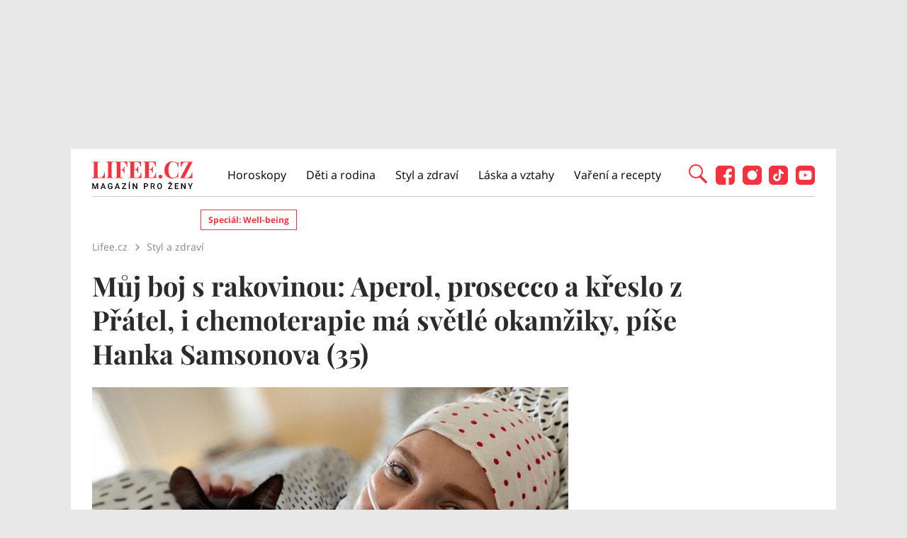

--- FILE ---
content_type: text/html; charset=utf-8
request_url: https://www.lifee.cz/styl-a-zdravi/muj-boj-s-rakovinou-aperol-prosecco-a-kreslo-z-pratel-i-chemoterapie-ma-svetle-okamziky-pise-hanka-samsonova-35_464361.html
body_size: 32359
content:



<!DOCTYPE html>
<html lang="cs">
<head>
    <base href="/" />

    <meta charset="UTF-8"/>
    <meta name="referrer" content="no-referrer-when-downgrade" id="referrer-policy-meta">

    <script>
        window.IsGallery = 0;
        window.IsThirdGalleryPage = 0;
        window.IsCommercialArticle = 0;
    </script>

    <link rel="stylesheet" href="css/lifee.css?v=rXH_Qa9bOx9dy8cal-r27w5_DZh9CUFv42Xov7PB8-w" type="text/css" media="all" />
    <link href="AdminPanel.Client.Lifee.styles.css?v=WYPnqCZBwgO7hYH4Ra6MjAUI-XRqhNKyhM275qCZFlU" rel="stylesheet" />
    <link rel="stylesheet" href="fontawesome/css/fontawesome.min.css"/>
    <link rel="stylesheet" href="fontawesome/css/solid.min.css"/>

    <link rel="preconnect" as="script" href="https://sdk.privacy-center.org/"></link>
    <link rel="preload" as="script" fetchpriority="high" href="https://sdk.privacy-center.org/9a8e2159-3781-4da1-9590-fbf86806f86e/loader.js?target=www.lifee.cz"></link>

    <meta http-equiv="X-UA-Compatible" content="IE=edge"/>
    <meta name="viewport" content="width=device-width, initial-scale=1, user-scalable=yes"/>
    <meta name="google-site-verification" content=""/>
    <meta name="google-adsense-account" content="ca-pub-1414212758682758">

    <link rel="apple-touch-icon" sizes="180x180" href="images/favicon/apple-touch-icon.png"/>
    <link rel="icon" type="image/png" sizes="32x32" href="images/favicon/favicon-32x32.png"/>
    <link rel="icon" type="image/png" sizes="16x16" href="images/favicon/favicon-16x16.png"/>
    <link rel="manifest" href="images/favicon/site.webmanifest"/>
    <link rel="mask-icon" href="images/favicon/safari-pinned-tab.svg" color="#5bbad5"/>
    <link rel="shortcut icon" href="images/favicon/favicon.ico"/>
    <meta name="msapplication-TileColor" content="#ffffff"/>
    <meta name="msapplication-config" content="images/favicon/browserconfig.xml"/>
    <meta name="theme-color" content="#ffffff"/>

    <!-- Google Tag Manager -->
    <script>
        (function (w, d, s, l, i) {
            w[l] = w[l] || [];
            w[l].push({
                'gtm.start': new Date().getTime(),
                event: 'gtm.js'
            });
            var f = d.getElementsByTagName(s)[0],
                j = d.createElement(s),
                dl = l != 'dataLayer' ? '&l=' + l : '';
            j.async = true;
            j.src =
                'https://www.googletagmanager.com/gtm.js?id=' + i + dl;
            f.parentNode.insertBefore(j, f);
        })(window, document, 'script', 'dataLayer', 'GTM-KC7V725');
    </script>
    <!-- End Google Tag Manager -->

    <script type="text/javascript" src="/scripts/functions.js"></script>
    <script>
      (function () {
        const nativeSrcProperty = Object.getOwnPropertyDescriptor(HTMLScriptElement.prototype, 'src');

        Object.defineProperty(HTMLScriptElement.prototype, 'src', {
          get: function () {
            return nativeSrcProperty.get.call(this);
          },

          set: function (value) {
            if (value?.includes('privacy-center.org')) {
              this.fetchPriority = 'high';

              Object.defineProperty(HTMLScriptElement.prototype, 'src', {
                ...nativeSrcProperty
              });
            }

            nativeSrcProperty.set.call(this, value);
          }
        });
      }());
    </script>
    <script>(function(){function i(e){if(!window.frames[e]){if(document.body&&document.body.firstChild){var t=document.body;var n=document.createElement("iframe");n.style.display="none";n.name=e;n.title=e;t.insertBefore(n,t.firstChild)}else{setTimeout(function(){i(e)},5)}}}function e(n,o,r,f,s){function e(e,t,n,i){if(typeof n!=="function"){return}if(!window[o]){window[o]=[]}var a=!1;if(s){a=s(e,i,n)}if(!a){window[o].push({command:e,version:t,callback:n,parameter:i})}}e.stub=!0;e.stubVersion=2;function t(i){if(!window[n]||window[n].stub!==!0){return}if(!i.data){return}var a=typeof i.data==="string";var e;try{e=a?JSON.parse(i.data):i.data}catch(t){return}if(e[r]){var o=e[r];window[n](o.command,o.version,function(e,t){var n={};n[f]={returnValue:e,success:t,callId:o.callId};if(i.source){i.source.postMessage(a?JSON.stringify(n):n,"*")}},o.parameter)}}if(typeof window[n]!=="function"){window[n]=e;if(window.addEventListener){window.addEventListener("message",t,!1)}else{window.attachEvent("onmessage",t)}}}e("__tcfapi","__tcfapiBuffer","__tcfapiCall","__tcfapiReturn");i("__tcfapiLocator")})()</script>
    <script async src="https://sdk.privacy-center.org/9a8e2159-3781-4da1-9590-fbf86806f86e/loader.js?target=www.lifee.cz" id="spcloader" charset="utf-8"></script>
    <script type="text/javascript" src="scripts/cpex.js"></script>

    <script suppress-error="BL9992">

    const burdaAdsConstants = {
        device: {
            desktop: 'desktop',
            mobile: 'mobile'
        },
        traffic: {
            burda: 'burda',
            seznam: 'seznam',
            economia: 'economia'
        }
    }

    function BurdaAdsGetDevice() {
        return burdaAds.getDevice();
    }

    function BurdaAdsIsMobile() {
        return burdaAds.getDevice() === burdaAdsConstants.device.mobile;
    }

    function BurdaAdsGetTrafficType() {
        return burdaAds.getTrafficType();
    }

    function BurdaAdsIsSeznam() {
        return burdaAds.isSeznam();
    }

    function BurdaAdsGetContainerSelector() {
        return `.ui-advert-component--traffic--${burdaAds.getTrafficType()}.ui-advert-component--device--${burdaAds.getDevice()}`;
    }

    function BurdaAdsAddAdvert(element, areaId, type, devices, traffic, width, height, dynamic = false, callback, groupName) {
        if (!areaId) {
            BurdaAdsLogger.error(`AreaId for draw BurdaAd is not defined`);
        }
        if (!type) {
            type = 'none';
        }
        const customAttributes = {};
        const callbacks = {};
        const componentElement = document.createElement('div');
        if (width) {
            componentElement.style.setProperty('--ui-advert-component-width', width);
        }
        if (height) {
            componentElement.style.setProperty('--ui-advert-component-height', height);
        }
        componentElement.classList.add(
            `ui-advert-component--traffic--${traffic}`,
            'ui-advert-component--traffic',
            `ui-advert-component--type--${type}`,
            'ui-advert-component--type'
        );
        devices.forEach(device => componentElement.classList.add(`ui-advert-component--device--${device}`));
        componentElement.classList.add('ui-advert-component--device', 'ui-advert-component');
        componentElement.setAttribute('data-advert-component', '');
        componentElement.setAttribute('data-advert-component-id', areaId);
        componentElement.setAttribute('data-advert-component-group-name', groupName ? groupName : areaId);
        if (type === 'rollband') {
            componentElement.setAttribute('data-advert-container-external-gam-admin', 'rollband')
            customAttributes['data-advert-container-external-gam-admin'] = 'rollband';
        }
        if (element === null) {
            document.currentScript.insertAdjacentElement('beforebegin', componentElement);
        } else {
            element.insertAdjacentElement('afterbegin', componentElement);
        }

        if (typeof burdaAds?.adverts?.add === 'function') { // backward compatibility with BurdaAds versions < v6
            burdaAds.adverts.add({
                element: componentElement,
                areaIds: [areaId],
                customAttributes: customAttributes,
                callbacks: callbacks
            });
        }

        const burdaAdsObject = {
            areaId: areaId
        };
        if (dynamic) {
            burdaAdsObject.groupName = groupName ? groupName : areaId.toString();
            if (callback) {
                callbacks['slotRenderEnded'] = callback;
                burdaAdsObject.callbacks = callbacks;
            }
            burdaAds.addAdvert(burdaAdsObject);
        }
    }

    function BurdaAdsReloadAdvert(element) {
        burdaAds.reloadAdvert(element);
    }

    class BurdaAdsLogger {
        static prefix = '[AdSystem]';

        static log(message) {
            console.log(`%c[${BurdaAdsLogger.prefix}] %c${message}`, 'color: #3498db; font-weight: bold;', 'color: black;');
        }

        static warn(message) {
            console.warn(`%c[${BurdaAdsLogger.prefix}] %c${message}`, 'color: #e67e22; font-weight: bold;', 'color: black;');
        }

        static error(message) {
            console.error(`%c[${BurdaAdsLogger.prefix}] %c${message}`, 'color: #e74c3c; font-weight: bold;', 'color: black;');
        }
    }


</script>

        <script type="text/javascript" src="scripts/seznam-pocitadlo-libi-se.js"></script>

    <!-- Head outlet start -->
    <meta name="robots" content="max-snippet:-1, max-image-preview:large, max-video-preview:-1"><meta property="burda_ads:content_type" content="article" />
        <meta property="burda_ads:tags" content="chemoterapie,Hana Samsonov&#xE1;,M&#x16F;j boj s rakovinou,rakovina,rakovina prsu,Styl a zdrav&#xED;" />
        <script suppress-error="BL9992">
            if (typeof dataLayer !== 'undefined') {
                dataLayer.push({
                    'event':'page_view',
                    'page':{
                        'type': 'article',
                        'title': 'Můj boj s rakovinou: Aperol, prosecco a křeslo z Přátel, i chemoterapie má světlé okamžiky, píše Hanka Samsonova (35)',
                        'path': window.location.pathname,
                        'location': window.location.href,
                        'topics':['chemoterapie', 'Hana Samsonová', 'Můj boj s rakovinou', 'rakovina', 'rakovina prsu', 'Styl a zdraví'],
                        'published':'01/03/2023 18:00:16',
                        'modified':'',
                        'id':'144045',
                    },
                    'author': {
                        'name':'Tereza Švandová',
                        'id':'0'
                    }
                });
            }
            document.addEventListener("DOMContentLoaded", function() {
                if (BurdaAdsIsSeznam()) {
                    var sznrecommend = document.createElement("script");
                    sznrecommend.src = "https://d.seznam.cz/recass/js/sznrecommend.min.js";
                    sznrecommend.type = "application/javascript";
                    document.getElementsByTagName("head")[0].appendChild(sznrecommend);
                    console.log('[Lifee.cz] Adding SZN Recommend.');

                    function waitForSznRecass(callback) {
                        var interval = setInterval(function() {
                            if (typeof(sznRecass) !== "undefined") {
                                clearInterval(interval);
                                callback();
                            }
                        }, 300);
                    }

                    waitForSznRecass(function() {
                        sznRecass.getRecommendationsByTags();
                        console.log('getting recomend');
                    });
                }
            });

        </script>
        <title>M&#x16F;j boj s rakovinou: Aperol, prosecco a k&#x159;eslo z P&#x159;&#xE1;tel, i chemoterapie m&#xE1; sv&#x11B;tl&#xE9; okam&#x17E;iky, p&#xED;&#x161;e Hanka Samsonova (35)</title><meta name="description" content="Po s&#xE9;rii vy&#x161;et&#x159;en&#xED;, kter&#xE1; ur&#x10D;ila povahu n&#xE1;doru a pomohla ho ozna&#x10D;it, podstoupila loni v l&#xE9;t&#x11B; a na podzim p&#x11B;tat&#x159;icetilet&#xE1; tlumo&#x10D;nice Hanka Samsonova s&#xE9;rii celkem 12 chemoterapi&#xED;. Prvn&#xED; &#x10D;ty&#x159;i byly siln&#xE9;, c&#xED;len&#xE9; na likvidaci zhoubn&#xE9;ho novotvaru v prav&#xE9;m prsu, 8 dal&#x161;&#xED;ch slab&#x161;&#xED;ch m&#x11B;lo za &#xFA;kol vy&#x10D;istit t&#x11B;lo od p&#x159;&#xED;padn&#xFD;ch n&#xE1;dorov&#xFD;ch bun&#x11B;k. Jak se m&#xE1;ma p&#x11B;tilet&#xE9;ho Jarou&#x161;ka na l&#xE9;&#x10D;bu p&#x159;ipravovala a jak cel&#xFD; proces prob&#xED;hal, otev&#x159;en&#x11B; popisuje v dal&#x161;&#xED;m pokra&#x10D;ov&#xE1;n&#xED; sv&#xE9;ho Boje s rakovinou." />
<meta name="szn:permalink" content="www.lifee.cz/styl-a-zdravi/muj-boj-s-rakovinou-aperol-prosecco-a-kreslo-z-pratel-i-chemoterapie-ma-svetle-okamziky-pise-hanka-samsonova-35_464361.html" />

<link rel="canonical" href="https://www.lifee.cz/styl-a-zdravi/muj-boj-s-rakovinou-aperol-prosecco-a-kreslo-z-pratel-i-chemoterapie-ma-svetle-okamziky-pise-hanka-samsonova-35_464361.html" />
        <script type="application/ld&#x2B;json" suppress-error="BL9992">{
  "@context": "https://schema.org",
  "@graph": [
    {
      "@type": "WebSite",
      "@id": "https://www.lifee.cz/#website",
      "url": "https://www.lifee.cz/",
      "name": "Lifee.cz"
    },
    {
      "@type": "NewsArticle",
      "@id": "https://www.lifee.cz/styl-a-zdravi/muj-boj-s-rakovinou-aperol-prosecco-a-kreslo-z-pratel-i-chemoterapie-ma-svetle-okamziky-pise-hanka-samsonova-35_464361.html",
      "headline": "Můj boj s rakovinou: Aperol, prosecco a křeslo z Přátel, i chemoterapie má světlé okamžiky, píše Hanka Samsonova (35)",
      "datePublished": "2023-01-03T18:00:16\u002B01:00",
      "dateModified": "2023-01-03T17:33:31\u002B01:00",
      "discussionUrl": "https://www.lifee.cz/styl-a-zdravi/muj-boj-s-rakovinou-aperol-prosecco-a-kreslo-z-pratel-i-chemoterapie-ma-svetle-okamziky-pise-hanka-samsonova-35_464361.html/diskuze",
      "mainEntityOfPage": "https://www.lifee.cz/styl-a-zdravi/muj-boj-s-rakovinou-aperol-prosecco-a-kreslo-z-pratel-i-chemoterapie-ma-svetle-okamziky-pise-hanka-samsonova-35_464361.html#webpage",
      "author": {
        "@type": "Person",
        "name": "Tereza Švandová",
        "url": "https://www.lifee.cz/autor/tereza-svandova",
        "image": {
          "@type": "ImageObject",
          "url": "https://media.extralife.cz/static/img/2023/08/tereza-svandova49799172.jpg"
        }
      },
      "description": "Po sérii vyšetření, která určila povahu nádoru a pomohla ho označit, podstoupila loni v létě a na podzim pětatřicetiletá tlumočnice Hanka Samsonova sérii celkem 12 chemoterapií. První čtyři byly silné, cílené na likvidaci zhoubného novotvaru v pravém prsu, 8 dalších slabších mělo za úkol vyčistit tělo od případných nádorových buněk. Jak se máma pětiletého Jarouška na léčbu připravovala a jak celý proces probíhal, otevřeně popisuje v dalším pokračování svého Boje s rakovinou.",
      "publisher": {
        "@type": "Organization",
        "name": "Lifee.cz",
        "logo": {
          "@type": "ImageObject",
          "url": "https://www.lifee.cz/images/logo-v2.png",
          "width": 500,
          "height": 137
        }
      },
      "image": {
        "@type": "ImageObject",
        "url": "https://media.extra.cz/static/img-lifee/2023/01/img-20221106-wa0010-k-1600x900.jpg",
        "creditText": "Se souhlasem Hany Samsonové",
        "width": 1600,
        "height": 900
      },
      "hasPart": [
        [
          {
            "@type": "ImageObject",
            "contentUrl": "https://media.extra.cz/static/img-lifee/2023/01/img-20221106-wa0018-1600.jpg",
            "width": 1600,
            "caption": "Hanka Samsonova absolvovala v rámci léčby rakoviny prsu celkem 12 chemoterapií, čtyři silné a 8 slabších. Už před tou první doporučila lékařka Hance zkrátit polodlouhé vlasy, aby byly lehčí a při terapii méně vypadávaly. Hanka tak vzala večer před zahájením léčby nůžky a v koupelně se vlastnoručně ostříhala na mikádo. Na chemoterapii díky tomu dorazila s úsměvem na rtech, protože změna účesu ji nabila energií. Bez ohledu na okolnosti.",
            "description": "Hanka Samsonova absolvovala v rámci léčby rakoviny prsu celkem 12 chemoterapií, čtyři silné a 8 slabších. Už před tou první doporučila lékařka Hance zkrátit polodlouhé vlasy, aby byly lehčí a při terapii méně vypadávaly. Hanka tak vzala večer před zahájením léčby nůžky a v koupelně se vlastnoručně ostříhala na mikádo. Na chemoterapii díky tomu dorazila s úsměvem na rtech, protože změna účesu ji nabila energií. Bez ohledu na okolnosti. – fotka 1"
          },
          {
            "@type": "ImageObject",
            "contentUrl": "https://media.extra.cz/static/img-lifee/2023/01/img-20221106-wa0019-1600.jpg",
            "width": 1600,
            "caption": "Hanka se rozhodla pro první dvě chemoterapie použít chladicí čepičku, jakousi prevenci vypadávání vlasů. Před aplikací čepičky bylo třeba vlasy namočit a po jejím nasazení ochladit pokožku hlavy na 3-5 stupňů.",
            "description": "Hanka se rozhodla pro první dvě chemoterapie použít chladicí čepičku, jakousi prevenci vypadávání vlasů. Před aplikací čepičky bylo třeba vlasy namočit a po jejím nasazení ochladit pokožku hlavy na 3-5 stupňů. – fotka 2"
          },
          {
            "@type": "ImageObject",
            "contentUrl": "https://media.extra.cz/static/img-lifee/2023/01/img-20221106-wa0021-1600.jpg",
            "width": 1600,
            "caption": "Vzdor všem opatřením Hanka postupně přišla o vlasy, řasy i obočí. Nijak těžce to ale nenesla, spíš ji některé aspekty vypadávání vlasů poněkud zaskočily. Více o tomto tématu se dovíte v jednom z dalších dílů jejího vyprávění.",
            "description": "Vzdor všem opatřením Hanka postupně přišla o vlasy, řasy i obočí. Nijak těžce to ale nenesla, spíš ji některé aspekty vypadávání vlasů poněkud zaskočily. Více o tomto tématu se dovíte v jednom z dalších dílů jejího vyprávění. – fotka 3"
          },
          {
            "@type": "ImageObject",
            "contentUrl": "https://media.extra.cz/static/img-lifee/2023/01/img-20221106-wa0017-1600.jpg",
            "width": 1600,
            "caption": "Po prvních čtyřech chemoterapiích bylo Hance opravdu mizerně. Účinek se nicméně naplno dostavil až s odstupem dní, nikoli minut či hodin, jak původně očekávala. Bojovat s nepříjemnými pocity jí mimo jiné pomohla i terapeutická kočička, jak o ní sama mluví.",
            "description": "Po prvních čtyřech chemoterapiích bylo Hance opravdu mizerně. Účinek se nicméně naplno dostavil až s odstupem dní, nikoli minut či hodin, jak původně očekávala. Bojovat s nepříjemnými pocity jí mimo jiné pomohla i terapeutická kočička, jak o ní sama mluví. – fotka 4"
          },
          {
            "@type": "ImageObject",
            "contentUrl": "https://media.extra.cz/static/img-lifee/2023/01/img-20221106-wa0010-1600.jpg",
            "width": 1600,
            "caption": "Hanka je prostě neuvěřitelná, dokáže se usmívat i v době, kdy je jí opravdu mizerně. A že během léčby si vytrpěla svoje.",
            "description": "Hanka je prostě neuvěřitelná, dokáže se usmívat i v době, kdy je jí opravdu mizerně. A že během léčby si vytrpěla svoje. – fotka 5"
          },
          {
            "@type": "ImageObject",
            "contentUrl": "https://media.extra.cz/static/img-lifee/2023/01/img-20221106-wa0011-1600.jpg",
            "width": 1600,
            "caption": "Hadička, kterou má v nose, dovoluje Hance inhalovat molekulární vodík, jenž se v zahraničí běžně používá nejen ke zmírnění nežádoucích účinků chemoterapie, ale i podpůrné léčbě zánětů či regulaci pooperačních stavů. Hanka takto inhalovala hodinu až dvě denně.",
            "description": "Hadička, kterou má v nose, dovoluje Hance inhalovat molekulární vodík, jenž se v zahraničí běžně používá nejen ke zmírnění nežádoucích účinků chemoterapie, ale i podpůrné léčbě zánětů či regulaci pooperačních stavů. Hanka takto inhalovala hodinu až dvě denně. – fotka 6"
          },
          {
            "@type": "ImageObject",
            "contentUrl": "https://media.extra.cz/static/img-lifee/2023/01/img-20221106-wa0013-1600.jpg",
            "width": 1600,
            "caption": "Jak popisuje ve svém vyprávění, největším strašákem chemoterapie pro ni bylo zvracení. Tomu se ale Hanka jako zázrakem vyhnula. Potýkat se naopak musela s urputnými bolestmi hlavy, celého těla včetně kůže a vlasů, nechutenstvím, únavou a nakonec i neuropatií.",
            "description": "Jak popisuje ve svém vyprávění, největším strašákem chemoterapie pro ni bylo zvracení. Tomu se ale Hanka jako zázrakem vyhnula. Potýkat se naopak musela s urputnými bolestmi hlavy, celého těla včetně kůže a vlasů, nechutenstvím, únavou a nakonec i neuropatií. – fotka 7"
          },
          {
            "@type": "ImageObject",
            "contentUrl": "https://media.extra.cz/static/img-lifee/2023/01/img-20221106-wa0009-1600.jpg",
            "width": 1600,
            "caption": "Dlouhé chvíle při chemoterapii, kdy jí do žíly kapala cytostatika, si Hanka krátila četbou, povídáním s ostatními pacienty nebo háčkováním. Svetr, který má na sobě, je také jejím dílem.",
            "description": "Dlouhé chvíle při chemoterapii, kdy jí do žíly kapala cytostatika, si Hanka krátila četbou, povídáním s ostatními pacienty nebo háčkováním. Svetr, který má na sobě, je také jejím dílem. – fotka 8"
          }
        ]
      ]
    },
    {
      "@type": "WebPage",
      "@id": "https://www.lifee.cz/styl-a-zdravi/muj-boj-s-rakovinou-aperol-prosecco-a-kreslo-z-pratel-i-chemoterapie-ma-svetle-okamziky-pise-hanka-samsonova-35_464361.html#webpage",
      "url": "https://www.lifee.cz/styl-a-zdravi/muj-boj-s-rakovinou-aperol-prosecco-a-kreslo-z-pratel-i-chemoterapie-ma-svetle-okamziky-pise-hanka-samsonova-35_464361.html",
      "inLanguage": "cs-CZ",
      "name": "Můj boj s rakovinou: Aperol, prosecco a křeslo z Přátel, i chemoterapie má světlé okamžiky, píše Hanka Samsonova (35)",
      "isPartOf": {
        "@id": "https://www.lifee.cz/#website"
      },
      "primaryImageOfPage": {
        "@id": "https://www.lifee.cz/styl-a-zdravi/muj-boj-s-rakovinou-aperol-prosecco-a-kreslo-z-pratel-i-chemoterapie-ma-svetle-okamziky-pise-hanka-samsonova-35_464361.html#primaryimage"
      },
      "datePublished": "2023-01-03T18:00:16\u002B01:00",
      "dateModified": "2023-01-03T17:33:31\u002B01:00",
      "author": {
        "@id": "https://www.lifee.cz#author-0"
      },
      "description": "Po sérii vyšetření, která určila povahu nádoru a pomohla ho označit, podstoupila loni v létě a na podzim pětatřicetiletá tlumočnice Hanka Samsonova sérii celkem 12 chemoterapií. První čtyři byly silné, cílené na likvidaci zhoubného novotvaru v pravém prsu, 8 dalších slabších mělo za úkol vyčistit tělo od případných nádorových buněk. Jak se máma pětiletého Jarouška na léčbu připravovala a jak celý proces probíhal, otevřeně popisuje v dalším pokračování svého Boje s rakovinou.",
      "discussionUrl": "https://www.lifee.cz/styl-a-zdravi/muj-boj-s-rakovinou-aperol-prosecco-a-kreslo-z-pratel-i-chemoterapie-ma-svetle-okamziky-pise-hanka-samsonova-35_464361.html/diskuze"
    },
    [
      {
        "@type": "Person",
        "@id": "https://www.lifee.cz#author-0",
        "name": "Tereza Švandová",
        "url": "https://www.lifee.cz/autor/tereza-svandova"
      }
    ],
    {
      "@type": "ImageObject",
      "@id": "https://www.lifee.cz/styl-a-zdravi/muj-boj-s-rakovinou-aperol-prosecco-a-kreslo-z-pratel-i-chemoterapie-ma-svetle-okamziky-pise-hanka-samsonova-35_464361.html#primaryimage",
      "url": "https://media.extra.cz/static/img-lifee/2023/01/img-20221106-wa0010-k-1600x900.jpg",
      "width": 1600,
      "height": 900,
      "caption": "Se souhlasem Hany Samsonové"
    }
  ]
}</script>
        <meta property="og:title" content="M&#x16F;j boj s rakovinou: Aperol, prosecco a k&#x159;eslo z P&#x159;&#xE1;tel, i chemoterapie m&#xE1; sv&#x11B;tl&#xE9; okam&#x17E;iky, p&#xED;&#x161;e Hanka Samsonova (35) &#x2013; Lifee.cz" />
<meta property="og:url" content="https://www.lifee.cz/styl-a-zdravi/muj-boj-s-rakovinou-aperol-prosecco-a-kreslo-z-pratel-i-chemoterapie-ma-svetle-okamziky-pise-hanka-samsonova-35_464361.html" />
<meta property="og:type" content="article">
<meta property="og:description" content="Po s&#xE9;rii vy&#x161;et&#x159;en&#xED;, kter&#xE1; ur&#x10D;ila povahu n&#xE1;doru a pomohla ho ozna&#x10D;it, podstoupila loni v l&#xE9;t&#x11B; a na podzim p&#x11B;tat&#x159;icetilet&#xE1; tlumo&#x10D;nice Hanka Samsonova s&#xE9;rii celkem 12 chemoterapi&#xED;. Prvn&#xED; &#x10D;ty&#x159;i byly siln&#xE9;, c&#xED;len&#xE9; na likvidaci zhoubn&#xE9;ho novotvaru v prav&#xE9;m prsu, 8 dal&#x161;&#xED;ch slab&#x161;&#xED;ch m&#x11B;lo za &#xFA;kol vy&#x10D;istit t&#x11B;lo od p&#x159;&#xED;padn&#xFD;ch n&#xE1;dorov&#xFD;ch bun&#x11B;k. Jak se m&#xE1;ma p&#x11B;tilet&#xE9;ho Jarou&#x161;ka na l&#xE9;&#x10D;bu p&#x159;ipravovala a jak cel&#xFD; proces prob&#xED;hal, otev&#x159;en&#x11B; popisuje v dal&#x161;&#xED;m pokra&#x10D;ov&#xE1;n&#xED; sv&#xE9;ho Boje s rakovinou." />
<meta property="og:image" content="https://media.extra.cz/static/img-lifee/2023/01/img-20221106-wa0010-k-1600x900.jpg" />
<meta property="og:image:secure_url" content="https://media.extra.cz/static/img-lifee/2023/01/img-20221106-wa0010-k-1600x900.jpg" />
<meta property="og:image:width" content="1600" /><meta property="og:image:height" content="900" /><meta property="og:site_name" content="Lifee.cz" />
<meta property="og:locale" content="cs_CZ">
<meta property="og:published_time" content="2023-01-03T18:00:16&#x2B;01:00" />
<meta property="og:modified_time" content="2023-01-03T17:33:31&#x2B;01:00" />
<meta property="article:publisher" content="https://www.facebook.com/lifee.cz" />
<meta property="fb:app_id" content="308114982945996" />
        <meta name="twitter:card" content="summary"><meta name="twitter:title" content="M&#x16F;j boj s rakovinou: Aperol, prosecco a k&#x159;eslo z P&#x159;&#xE1;tel, i chemoterapie m&#xE1; sv&#x11B;tl&#xE9; okam&#x17E;iky, p&#xED;&#x161;e Hanka Samsonova (35)" />
<meta name="twitter:description" content="Po s&#xE9;rii vy&#x161;et&#x159;en&#xED;, kter&#xE1; ur&#x10D;ila povahu n&#xE1;doru a pomohla ho ozna&#x10D;it, podstoupila loni v l&#xE9;t&#x11B; a na podzim p&#x11B;tat&#x159;icetilet&#xE1; tlumo&#x10D;nice Hanka Samsonova s&#xE9;rii celkem 12 chemoterapi&#xED;. Prvn&#xED; &#x10D;ty&#x159;i byly siln&#xE9;, c&#xED;len&#xE9; na likvidaci zhoubn&#xE9;ho novotvaru v prav&#xE9;m prsu, 8 dal&#x161;&#xED;ch slab&#x161;&#xED;ch m&#x11B;lo za &#xFA;kol vy&#x10D;istit t&#x11B;lo od p&#x159;&#xED;padn&#xFD;ch n&#xE1;dorov&#xFD;ch bun&#x11B;k. Jak se m&#xE1;ma p&#x11B;tilet&#xE9;ho Jarou&#x161;ka na l&#xE9;&#x10D;bu p&#x159;ipravovala a jak cel&#xFD; proces prob&#xED;hal, otev&#x159;en&#x11B; popisuje v dal&#x161;&#xED;m pokra&#x10D;ov&#xE1;n&#xED; sv&#xE9;ho Boje s rakovinou." />
<meta name="twitter:image" content="https://media.extra.cz/static/img-lifee/2023/01/img-20221106-wa0010-k-1600x900.jpg" />
        <script suppress-error="BL9992">
    const initUpScore = function() {
        (function(u,p,s,c,r){u[r]=u[r]||function(p){(u[r].q=u[r].q||[]).push(p)},u[r].ls=1*new Date();
        var a=p.createElement(s),m=p.getElementsByTagName(s)[0];a.async=1;a.src=c;m.parentNode.insertBefore(a,m) })(window,document,'script','//files.upscore.com/async/upScore.js','upScore');

        const options = {
  "config": {
    "domain": "lifee.cz",
    "article": "#article-content-body",
    "track_positions": false
  },
  "data": {
    "section": "Styl a zdraví",
    "taxonomy": "",
    "object_id": "article-144045",
    "pubdate": "2023-01-03T18:00:16\u002B01:00",
    "author": "Tereza Švandová",
    "object_type": "article",
    "content_type": 0
  }
};
        if (Object.keys(options).length > 0) {
            upScore(options);
        }

        const event = {};
        if (Object.keys(event).length > 0) {
            upScore(event);
        }
    }
</script>
    <!-- Head outlet end -->

    <!-- Burda Ads start -->
    <script>
        window.burdaAds = window.burdaAds || {queue: []};
        window.burdaAds.hasR2B2 = true;
    </script>
    <link rel="stylesheet" media="all" href="https://ads.burdadigital.cz/sites/default/files/public/burda_ads/prod/dist/lifee/v6/burda-ads.css?version=c5a6c7"/>
    <link rel="stylesheet" media="all" href="/css/burda-ads.css?v=Ufm9J_22d1APTCSmA9YrCo2r2Ts5Eotmx5_C9lVCQFw" />
    <script src="https://ads.burdadigital.cz/sites/default/files/public/json/lifee/burda-ads--config.js"></script>
    <script src="https://ads.burdadigital.cz/sites/default/files/public/burda_ads/prod/dist/lifee/v6/burda-ads--critical.js?version=33fb29"></script>
    <script src="https://ads.burdadigital.cz/sites/default/files/public/burda_ads/prod/dist/lifee/v6/burda-ads.js?version=eabddc" async></script>
    <script src="//securepubads.g.doubleclick.net/tag/js/gpt.js" async></script>
    <script src="//cdn.performax.cz/yi/adsbypx/px_autoads.js" async></script>
    <link rel="preload" as="script" fetchpriority="low" href="https://micro.rubiconproject.com/prebid/dynamic/26636.js">
    <!-- Burda Ads end -->

    <!-- UpScore initialization -->
    <script>
        document.addEventListener("DOMContentLoaded", function () {
            if (window.didomiConsentsStatus['analytics']) {
                if (typeof initUpScore === "function") {
                    initUpScore();
                    console.log('[Lifee.cz] UpScore initialized');
                }
            }
        });
    </script>

    <script>
        if (BurdaAdsIsSeznam()) {
            const seznamScript = document.createElement("script");
            seznamScript.src = "/scripts/seznam.js";
            seznamScript.type = "application/javascript";
            seznamScript.async = false;
            document.getElementsByTagName('head')[0].appendChild(seznamScript);
        }
    </script>

    <script>
        const script = document.createElement('script');
        script.async = true;
        if (!BurdaAdsIsSeznam()) {
            script.src = '//pahtdz.tech/c/lifee.cz.js';
        }
        document.head.appendChild(script);
    </script>

    <!-- SpeedCurve -->
    <script>LUX=function(){function n(){return Date.now?Date.now():+new Date}var r,e=n(),t=window.performance||{},a=t.timing||{navigationStart:(null===(r=window.LUX)||void 0===r?void 0:r.ns)||e};function o(){return t.now?(r=t.now(),Math.floor(r)):n()-a.navigationStart;var r}(LUX=window.LUX||{}).ac=[],LUX.addData=function(n,r){return LUX.cmd(["addData",n,r])},LUX.cmd=function(n){return LUX.ac.push(n)},LUX.getDebug=function(){return[[e,0,[]]]},LUX.init=function(){return LUX.cmd(["init"])},LUX.mark=function(){for(var n=[],r=0;r<arguments.length;r++)n[r]=arguments[r];if(t.mark)return t.mark.apply(t,n);var e=n[0],a=n[1]||{};void 0===a.startTime&&(a.startTime=o());LUX.cmd(["mark",e,a])},LUX.markLoadTime=function(){return LUX.cmd(["markLoadTime",o()])},LUX.measure=function(){for(var n=[],r=0;r<arguments.length;r++)n[r]=arguments[r];if(t.measure)return t.measure.apply(t,n);var e,a=n[0],i=n[1],u=n[2];e="object"==typeof i?n[1]:{start:i,end:u};e.duration||e.end||(e.end=o());LUX.cmd(["measure",a,e])},LUX.send=function(){return LUX.cmd(["send"])},LUX.ns=e;var i=LUX;if(window.LUX_ae=[],window.addEventListener("error",(function(n){window.LUX_ae.push(n)})),window.LUX_al=[],"function"==typeof PerformanceObserver&&"function"==typeof PerformanceLongTaskTiming){var u=new PerformanceObserver((function(n){for(var r=n.getEntries(),e=0;e<r.length;e++)window.LUX_al.push(r[e])}));try{u.observe({type:"longtask"})}catch(n){}}return i}();</script>
    <script>LUX.samplerate = 2;</script>
    <script>
        function loadLuxScript() {
            const luxScript = document.createElement('script');
            luxScript.src = "https://cdn.speedcurve.com/js/lux.js?id=706969200";
            luxScript.async = true;
            luxScript.crossOrigin = "anonymous";
            document.head.appendChild(luxScript);
        }

        if (window.didomiConsentsStatus && window.didomiConsentsStatus['analytics']) {
            loadLuxScript();
        } else {
            window.didomiEventListeners.push({
                event: "consent.changed",
                listener: function () {
                    if (window.didomiConsentsStatus && window.didomiConsentsStatus['analytics']) {
                        loadLuxScript();
                    }
                }
            });
        }
    </script>
</head>
<body class="ui-page ui-page--lifee post-template-default single single-post single-format-standard traffic-organic">

<style>
    .fb-comments {
        width: 100%;
    }
</style>
<div id="fb-root"></div>

<!-- Google Tag Manager (noscript) -->
<noscript>
    <iframe src="https://www.googletagmanager.com/ns.html?id=GTM-KC7V725" height="0" width="0"
            style="display:none;visibility:hidden">
    </iframe>
</noscript>
<!-- End Google Tag Manager (noscript) -->

<script type="text/javascript" src="scripts/gemius.js"></script>

<!-- Facebook Pixel Code -->
<script>
    if (window.didomiConsentsStatus['analytics'] && window.didomiConsentsStatus['personalizedads']) {
        !function (f, b, e, v, n, t, s) {
            if (f.fbq) return;
            n = f.fbq = function () {
                n.callMethod ?
                    n.callMethod.apply(n, arguments) : n.queue.push(arguments)
            };
            if (!f._fbq) f._fbq = n;
            n.push = n;
            n.loaded = !0;
            n.version = '2.0';
            n.queue = [];
            t = b.createElement(e);
            t.async = !0;
            t.src = v;
            s = b.getElementsByTagName(e)[0];
            s.parentNode.insertBefore(t, s)
        }(window, document, 'script', 'https://connect.facebook.net/en_US/fbevents.js');

        fbq('init', '177832552882678');
        fbq('track', 'PageView');

        console.log('[Lifee.cz] Facebook Event Tracking has cookie consent.');
    } else {
        console.log('[Lifee.cz] Facebook Event missing consent.');
    }
</script>
<!-- End Facebook Pixel Code -->

<div class="modal only-fade fade" id="js--search-modal" tabindex="-1"><div class="modal-dialog modal-full modal-transparent" role="document"><div class="modal-header"><span class="close">&times;</span></div>
        <div class="modal-content"><div class="search-div"><input id="searchText" placeholder="Hledejte články, témata...">
                <div class="box--search"><div class="search-icon"><span class="search-line main-line"></span>
                        <span class="search-circle"></span>
                        <span class="search-line second-line"></span></div></div></div>

            <div id="searchResultDiv"></div></div></div></div>
<div class="leaderboard-1-wrapper"><div data-advert-component data-advert-component-loading="eager" class="ui-advert-component ui-advert-component--type--leaderboard ui-advert-component--type ui-advert-component--traffic--burda ui-advert-component--traffic--seznam ui-advert-component--traffic--economia ui-advert-component--traffic ui-advert-component--device--desktop ui-advert-component--device"><script>
        burdaAds.adverts.add({
            element: document.currentScript.parentElement,
            areaIds: [10326,10531,10446],
            customAttributes: {},
            callbacks: {
            }
        });
    </script></div></div>
<div class="container main-container branding-wrapper" id="maincontainerlifee"><header><div class="container"><div class="logo"><a href="https://www.lifee.cz/" title="Lifee.cz - &#xFA;vodn&#xED; str&#xE1;nka"></a></div>
        <nav><nav class="desktop-nav"><ul id="menu-hlavni-menu" class><li class="menu-item menu-item-type-taxonomy menu-item-object-category"><a href="https://www.lifee.cz/horoskopy" title="Horoskopy">Horoskopy</a></li><li class="menu-item menu-item-type-taxonomy menu-item-object-category"><a href="https://www.lifee.cz/deti-a-rodina" title="D&#x11B;ti a rodina">D&#x11B;ti a rodina</a></li><li class="menu-item menu-item-type-taxonomy menu-item-object-category"><a href="https://www.lifee.cz/styl-a-zdravi" title="Styl a zdrav&#xED;">Styl a zdrav&#xED;</a></li><li class="menu-item menu-item-type-taxonomy menu-item-object-category"><a href="https://www.lifee.cz/laska-a-vztahy" title="L&#xE1;ska a vztahy">L&#xE1;ska a vztahy</a></li><li class="menu-item menu-item-type-taxonomy menu-item-object-category"><a href="https://www.lifee.cz/vareni-a-recepty" title="Va&#x159;en&#xED; a recepty">Va&#x159;en&#xED; a recepty</a></li><li id="menu-item-118777" class="mobile-only menu-item menu-item-type-custom menu-item-object-custom menu-item-118777"><a href="#">Mobilní menu</a></li></ul></nav></nav>
        <div class="header--search"><div id="search-button" class="search-icon"><span class="search-line main-line"></span>
                <span class="search-circle"></span>
                <span class="search-line second-line"></span></div></div>
        <div class="mobile-menu"><div class="top-nav-menu-container"><div class="logo"><a href="https://www.lifee.cz/" title="Lifee.cz" class="logo"></a></div>
                <div class="close"><a href="#" title="Zavřít navigační menu"><img src="/images/gallery-close.png" alt="Zavřít menu" width="32" height="32"></a></div></div>
            <div class="menu-container"><a href="https://www.lifee.cz/horoskopy" title="Horoskopy">Horoskopy</a><a href="https://www.lifee.cz/deti-a-rodina" title="D&#x11B;ti a rodina">D&#x11B;ti a rodina</a><a href="https://www.lifee.cz/styl-a-zdravi" title="Styl a zdrav&#xED;">Styl a zdrav&#xED;</a><a href="https://www.lifee.cz/laska-a-vztahy" title="L&#xE1;ska a vztahy">L&#xE1;ska a vztahy</a><a href="https://www.lifee.cz/vareni-a-recepty" title="Va&#x159;en&#xED; a recepty">Va&#x159;en&#xED; a recepty</a><div class="subheader-promobox"><a href="https://www.lifee.cz/tema/superwoman.html" title="SuperWoman"><picture data-picture><source srcset="/images/promo/superwoman-banner.png, /images/promo/superwoman-banner@2x.png 2x" type="image/png" /><img src="/images/promo/superwoman-banner.png" data-fallback="/images/promo/superwoman-banner.png" loading="eager" class="" style="" width="248" height="55" title="" alt="SuperWoman" /></picture></a></div></div>
            <div class="mobile-menu-footer"><div class="social-icons"><a href="https://www.facebook.com/lifee.cz" title="Lifee.cz na Facebooku" target="_blank"><img src="/images/social/Lifee-icon-social-facebook.svg" width="27" height="27" alt="Facebook" />
                            Facebook</a><a href="https://www.instagram.com/lifee.cz/" title="Lifee.cz na Instagramu" target="_blank"><img src="/images/social/Lifee-icon-social-instagram.svg" width="27" height="27" alt="Instagram" />
                            Instagram</a><a href="https://www.tiktok.com/@lifee.cz" title="Lifee.cz na TikToku" target="_blank"><img src="/images/social/Lifee-icon-social-tiktok.svg" width="27" height="27" alt="TikTok" />
                            TikTok</a><a href="https://www.youtube.com/@lifee2306" title="Lifee.cz na YouTube" target="_blank"><img src="/images/social/Lifee-icon-social-youtube.svg" width="27" height="27" alt="YouTube" />
                            YouTube</a></div></div></div>
        <div class="social-icons"><a href="https://www.facebook.com/lifee.cz" title="Lifee.cz na Facebooku" target="_blank"><img src="/images/social/Lifee-icon-social-facebook.svg" width="27" height="27" alt="Facebook" /></a><a href="https://www.instagram.com/lifee.cz/" title="Lifee.cz na Instagramu" target="_blank"><img src="/images/social/Lifee-icon-social-instagram.svg" width="27" height="27" alt="Instagram" /></a><a href="https://www.tiktok.com/@lifee.cz" title="Lifee.cz na TikToku" target="_blank"><img src="/images/social/Lifee-icon-social-tiktok.svg" width="27" height="27" alt="TikTok" /></a><a href="https://www.youtube.com/@lifee2306" title="Lifee.cz na YouTube" target="_blank"><img src="/images/social/Lifee-icon-social-youtube.svg" width="27" height="27" alt="YouTube" /></a></div></div></header>
    <div class="seznam-mobile-header" id="seznam-mobile-leaderboard"></div>
    <main class="col-lg-12 padding-content article-detail"><div class="subheader-container"><div id="tags"><a href="https://www.lifee.cz/tema/well-being" title="Speci&#xE1;l: Well-being " class="desktop-menu-tag">Speci&#xE1;l: Well-being </a></div></div><nav aria-label="breadcrumb"><ol class="breadcrumb" itemscope itemtype="https://schema.org/BreadcrumbList"><li class="breadcrumb-item" itemprop="itemListElement" itemscope itemtype="https://schema.org/ListItem"><a itemprop="item" href="/"><span itemprop="name">Lifee.cz</span></a>
            <meta itemprop="position" content="1" /></li><li class="breadcrumb-item" itemprop="itemListElement" itemscope itemtype="https://schema.org/ListItem"><a itemprop="item" href="/styl-a-zdravi"><span itemprop="name">Styl a zdrav&#xED;</span></a>
                <meta itemprop="position" content="2" /></li></ol></nav>
    <h1>M&#x16F;j boj s rakovinou: Aperol, prosecco a k&#x159;eslo z P&#x159;&#xE1;tel, i chemoterapie m&#xE1; sv&#x11B;tl&#xE9; okam&#x17E;iky, p&#xED;&#x161;e Hanka Samsonova (35)</h1>
    <div class="article-content" data-sticky-container><div class="main-wrapper post-single"><article class="main-article-detail"><div class="thumbnail"><a href="https://www.lifee.cz/galerie/hana-samsonova-ma-za-sebou-chemoterapii_466560.html?imagenr=0" class="gallery-article-thumbnail"><picture data-picture><source srcset="https://media.extra.cz/static/img-lifee/2023/01/img-20221106-wa0010-k-672x378.jpg, https://media.extra.cz/static/img-lifee/2023/01/img-20221106-wa0010-k-1024x576.jpg 2x" type="image/jpeg" /><img src="https://media.extra.cz/static/img-lifee/2023/01/img-20221106-wa0010-k-672x378.jpg" data-fallback="https://media.extra.cz/static/img-lifee/2023/01/img-20221106-wa0010-k-672x378.jpg" loading="eager" class="attachment-article-featured size-article-featured wp-post-image" style="" width="672" height="378" title="" alt="M&#x16F;j boj s rakovinou: Aperol, prosecco a k&#x159;eslo z P&#x159;&#xE1;tel, i chemoterapie m&#xE1; sv&#x11B;tl&#xE9; okam&#x17E;iky, p&#xED;&#x161;e Hanka Samsonova (35)" /></picture></a><div class="img-source"><span class="img-source-icon"><span class="img-source-text">
                        Zdroj: Se souhlasem Hany Samsonov&#xE9;</span></span></div></div><div class="article-gallery-strip top-gallery-strip"><a href="https://www.lifee.cz/galerie/hana-samsonova-ma-za-sebou-chemoterapii_466560.html?imagenr=1"><picture data-picture><img src="https://media.extra.cz/static/img-lifee/2023/01/img-20221106-wa0018-150x150.jpg" data-fallback="https://media.extra.cz/static/img-lifee/2023/01/img-20221106-wa0018-150x150.jpg" loading="lazy" class="" style="" width="101" height="101" title="" alt="Hanka Samsonova absolvovala v r&#xE1;mci l&#xE9;&#x10D;by rakoviny prsu celkem 12 chemoterapi&#xED;, &#x10D;ty&#x159;i siln&#xE9; a 8 slab&#x161;&#xED;ch. U&#x17E; p&#x159;ed tou prvn&#xED; doporu&#x10D;ila l&#xE9;ka&#x159;ka Hance zkr&#xE1;tit polodlouh&#xE9; vlasy, aby byly leh&#x10D;&#xED; a p&#x159;i terapii m&#xE9;n&#x11B; vypad&#xE1;valy. Hanka tak vzala ve&#x10D;er p&#x159;ed zah&#xE1;jen&#xED;m l&#xE9;&#x10D;by n&#x16F;&#x17E;ky a v koupeln&#x11B; se vlastnoru&#x10D;n&#x11B; ost&#x159;&#xED;hala na mik&#xE1;do. Na chemoterapii d&#xED;ky tomu dorazila s &#xFA;sm&#x11B;vem na rtech, proto&#x17E;e zm&#x11B;na &#xFA;&#x10D;esu ji nabila energi&#xED;. Bez ohledu na okolnosti." /></picture></a><a href="https://www.lifee.cz/galerie/hana-samsonova-ma-za-sebou-chemoterapii_466560.html?imagenr=2"><picture data-picture><img src="https://media.extra.cz/static/img-lifee/2023/01/img-20221106-wa0019-150x150.jpg" data-fallback="https://media.extra.cz/static/img-lifee/2023/01/img-20221106-wa0019-150x150.jpg" loading="lazy" class="" style="" width="101" height="101" title="" alt="Hanka se rozhodla pro prvn&#xED; dv&#x11B; chemoterapie pou&#x17E;&#xED;t chladic&#xED; &#x10D;epi&#x10D;ku, jakousi prevenci vypad&#xE1;v&#xE1;n&#xED; vlas&#x16F;. P&#x159;ed aplikac&#xED; &#x10D;epi&#x10D;ky bylo t&#x159;eba vlasy namo&#x10D;it a po jej&#xED;m nasazen&#xED; ochladit poko&#x17E;ku hlavy na 3-5 stup&#x148;&#x16F;." /></picture></a><a href="https://www.lifee.cz/galerie/hana-samsonova-ma-za-sebou-chemoterapii_466560.html?imagenr=3"><picture data-picture><img src="https://media.extra.cz/static/img-lifee/2023/01/img-20221106-wa0021-150x150.jpg" data-fallback="https://media.extra.cz/static/img-lifee/2023/01/img-20221106-wa0021-150x150.jpg" loading="lazy" class="" style="" width="101" height="101" title="" alt="Vzdor v&#x161;em opat&#x159;en&#xED;m Hanka postupn&#x11B; p&#x159;i&#x161;la o vlasy, &#x159;asy i obo&#x10D;&#xED;. Nijak t&#x11B;&#x17E;ce to ale nenesla, sp&#xED;&#x161; ji n&#x11B;kter&#xE9; aspekty vypad&#xE1;v&#xE1;n&#xED; vlas&#x16F; pon&#x11B;kud zasko&#x10D;ily. V&#xED;ce o tomto t&#xE9;matu se dov&#xED;te v jednom z dal&#x161;&#xED;ch d&#xED;l&#x16F; jej&#xED;ho vypr&#xE1;v&#x11B;n&#xED;." /></picture></a><a href="https://www.lifee.cz/galerie/hana-samsonova-ma-za-sebou-chemoterapii_466560.html?imagenr=4"><picture data-picture><img src="https://media.extra.cz/static/img-lifee/2023/01/img-20221106-wa0017-150x150.jpg" data-fallback="https://media.extra.cz/static/img-lifee/2023/01/img-20221106-wa0017-150x150.jpg" loading="lazy" class="" style="" width="101" height="101" title="" alt="Po prvn&#xED;ch &#x10D;ty&#x159;ech chemoterapi&#xED;ch bylo Hance opravdu mizern&#x11B;. &#xDA;&#x10D;inek se nicm&#xE9;n&#x11B; naplno dostavil a&#x17E; s odstupem dn&#xED;, nikoli minut &#x10D;i hodin, jak p&#x16F;vodn&#x11B; o&#x10D;ek&#xE1;vala. Bojovat s nep&#x159;&#xED;jemn&#xFD;mi pocity j&#xED; mimo jin&#xE9; pomohla i terapeutick&#xE1; ko&#x10D;i&#x10D;ka, jak o n&#xED; sama mluv&#xED;." /></picture></a><a href="https://www.lifee.cz/galerie/hana-samsonova-ma-za-sebou-chemoterapii_466560.html?imagenr=1" class="more-desktop"><span>&#x2B; 4 fotky</span></a><a href="https://www.lifee.cz/galerie/hana-samsonova-ma-za-sebou-chemoterapii_466560.html?imagenr=1)" class="more-mobile"><span>&#x2B; 5 fotek</span></a></div>

    <p class="perex">Po sérii vyšetření, která určila povahu nádoru a pomohla ho označit, podstoupila loni v létě a na podzim pětatřicetiletá tlumočnice Hanka Samsonova sérii celkem 12 chemoterapií. První čtyři byly silné, cílené na likvidaci zhoubného novotvaru v pravém prsu, 8 dalších slabších mělo za úkol vyčistit tělo od případných nádorových buněk. Jak se máma pětiletého Jarouška na léčbu připravovala a jak celý proces probíhal, otevřeně popisuje v dalším pokračování svého Boje s rakovinou.</p>

    <div class="article-details"><div class="author"><div class="profile-photo"><a href="/autor/tereza-svandova"><picture data-picture><source srcset="https://media.extralife.cz/static/img/2023/08/tereza-svandova49799172.jpg, https://media.extralife.cz/static/img/2023/08/tereza-svandova49799172.jpg 2x" type="image/jpeg" /><img src="https://media.extralife.cz/static/img/2023/08/tereza-svandova49799172.jpg" data-fallback="https://media.extralife.cz/static/img/2023/08/tereza-svandova49799172.jpg" loading="eager" class="" style="height: 56px" width="56" height="56" title="" alt="Tereza &#x160;vandov&#xE1;" /></picture></a></div><div class="author-detail"><a href="/autor/tereza-svandova">Tereza &#x160;vandov&#xE1;</a>
                <span>03. 01. 2023 18:00</span></div></div><div class="icons"><seznam-pocitadlolibise entity="https://www.lifee.cz/styl-a-zdravi/muj-boj-s-rakovinou-aperol-prosecco-a-kreslo-z-pratel-i-chemoterapie-ma-svetle-okamziky-pise-hanka-samsonova-35_464361.html" layout="button_count" size="large"></seznam-pocitadlolibise>
    <div class="fb-like" loading="lazy" data-lazy="true" data-href="https://www.lifee.cz/styl-a-zdravi/muj-boj-s-rakovinou-aperol-prosecco-a-kreslo-z-pratel-i-chemoterapie-ma-svetle-okamziky-pise-hanka-samsonova-35_464361.html" data-width data-layout="button_count" data-action="like" data-size="large" data-share="false"></div>
    <div class="fb-share-button" data-href="https://www.lifee.cz/styl-a-zdravi/muj-boj-s-rakovinou-aperol-prosecco-a-kreslo-z-pratel-i-chemoterapie-ma-svetle-okamziky-pise-hanka-samsonova-35_464361.html" data-layout="button" data-size="large"><a target="_blank" href="https://www.facebook.com/sharer/sharer.php?u=https://www.lifee.cz/styl-a-zdravi/muj-boj-s-rakovinou-aperol-prosecco-a-kreslo-z-pratel-i-chemoterapie-ma-svetle-okamziky-pise-hanka-samsonova-35_464361.html" class="fb-xfbml-parse-ignore">
            Sdílet
        </a></div></div></div>

    </article>

<div id="article-detail-top-ad-wrapper"><div data-advert-component data-advert-component-loading="eager" class="ui-advert-component ui-advert-component--type--rectangle ui-advert-component--type ui-advert-component--traffic--burda ui-advert-component--traffic--seznam ui-advert-component--traffic--economia ui-advert-component--traffic ui-advert-component--device--desktop ui-advert-component--device"><script>
        burdaAds.adverts.add({
            element: document.currentScript.parentElement,
            areaIds: [10320,10525,10440],
            customAttributes: {},
            callbacks: {
            }
        });
    </script></div>
    <div data-advert-component data-advert-component-loading="eager" class="ui-advert-component ui-advert-component--type--mobile-rectangle ui-advert-component--type ui-advert-component--traffic--burda ui-advert-component--traffic--seznam ui-advert-component--traffic--economia ui-advert-component--traffic ui-advert-component--device--mobile ui-advert-component--device"><script>
        burdaAds.adverts.add({
            element: document.currentScript.parentElement,
            areaIds: [10321,10526,10441],
            customAttributes: {},
            callbacks: {
            }
        });
    </script></div></div>

<div class="body" id="article-content-body"><p>Když se řekne <a href="https://www.lifee.cz/styl-a-zdravi/muj-boj-s-rakovinou-jestli-budu-zit-bez-vajecniku-a-svych-prsu-je-podruzne-hlavne-tu-chci-byt-pise-o-zasadnim-rozhodnuti-hanka_444575.html">rakovina</a>, každému hned vyvstane na mysli <strong>chemoterapie, obávaná procedura, která zničí nejen nádor, ale často také pacienta</strong>. O této léčebné proceduře dodnes koluje spousta mylných představ. <em>„Myslela jsem, že budu hned po aplikaci <strong>zvracet, lézt po čtyřech a jiné hrůzy</strong>. Všechno ale nakonec bylo jinak,“</em> poukazuje ve svém vyprávění Hanka, která během tříměsíční léčby <strong>nezvracela ani jednou</strong>.</p><p></p><p>A ač se rozhodně nejednalo o příjemných pět měsíců života, které mladá maminka na chemoterapiích strávila, <strong>dokázala v tomto období najít drobné radosti.</strong> <em>„<span style="font-weight: 400;">Usadí vás do pohodlného koženkového křesla - takového, co měli v <a href="https://www.lifee.cz/trendy/rachel-ze-serialu-pratele-je-i-po-ctvrt-stoleti-stale-modni-ikonou_96589.html">Přátelích</a> Joey a Chandler - s parádní podnožkou a sklopnými zády. Chvilky v křesle si opravdu lze užít,“ </span></em><span style="font-weight: 400;">směje se Hanka.</span></p><p></p><p><span style="font-weight: 400;">V tomto díle svého vyprávění se usměvavá manažerka věnuje <strong>průběhu chemoterapie jako takové</strong>, v příštím díle pak ozřejmí, <strong>jaké účinky na ni měla po fyzické a psychické stránce</strong> a jak se s nimi vypořádala.</span></p><p></p>


<div>
    <a class="recommend-box" href="https://www.lifee.cz/styl-a-zdravi/muj-boj-s-rakovinou-jestli-budu-zit-bez-vajecniku-a-svych-prsu-je-podruzne-hlavne-tu-chci-byt-pise-o-zasadnim-rozhodnuti-hanka_444575.html">
        <div class="image-container">
            <picture>
                <source srcset="https://media.extralife.cz/static/img-lifee/2022/12/img-20221107-wa0015-k-162x91.jpg,
                        https://media.extralife.cz/static/img-lifee/2022/12/img-20221107-wa0015-k-324x182.jpg 2x" type="image/*">
                <img src="https://media.extralife.cz/static/img-lifee/2022/12/img-20221107-wa0015-k-162x91.jpg" width="150" height="85" alt="M&#x16F;j boj s rakovinou: Jestli budu &#x17E;&#xED;t bez vaje&#x10D;n&#xED;k&#x16F; a sv&#xFD;ch prs&#x16F;, je podru&#x17E;n&#xE9;, hlavn&#x11B; tu chci b&#xFD;t, p&#xED;&#x161;e o z&#xE1;sadn&#xED;m rozhodnut&#xED; Hanka" class="attachment-recommend-box size-recommend-box wp-post-image" loading="lazy">
            </picture>
        </div>
        <div class="content">
            <h2>M&#x16F;j boj s rakovinou: Jestli budu &#x17E;&#xED;t bez vaje&#x10D;n&#xED;k&#x16F; a sv&#xFD;ch prs&#x16F;, je podru&#x17E;n&#xE9;, hlavn&#x11B; tu chci b&#xFD;t, p&#xED;&#x161;e o z&#xE1;sadn&#xED;m rozhodnut&#xED; Hanka</h2>
        </div>
    </a>
</div><h2><b>Příprava na chemoterapii? Správné psychické nastavení</b></h2><p><span style="font-weight: 400;">Nevím, zda se dá připravit na něco, co člověk nezná a neví, jak bude reagovat. Ale snažila jsem se připravit především psychicky. Měla jsem nějakou stereotypní představu, že mi ihned po podání bude špatně, že <a href="https://www.lifee.cz/historie-a-tajemno/velky-zapach-v-londyne-temze-plna-odpadku-nutila-londynany-prudce-zvracet-tydne-zemrelo-az-2000-lidi_270813.html">budu zvracet</a>, lézt po čtyřech a jiné hrůzy. Proto jsem se snažila uklidnit, naladit se na to a přijmout to jako součást léčby.</span></p><p></p><p><span style="font-weight: 400;">Další věcí je, že chemoterapii nenazývám jedem ani sajrajtem a rakovinu </span><span style="font-weight: 400;">sviní či mrchou, jak často slýchám. Vnímám to jinak. Každá nemoc nám něco říká, a proto jí nebudu nadávat. Naopak jí poděkuju, že přišla a že mi ukázala, že se má něco změnit. A <a href="https://www.lifee.cz/laska-a-vztahy/patricie-42-porazila-jsem-rakovinu-ale-i-presto-je-v-mem-zivote-neco-jinak_259133.html">chemoterapii pak beru jako léčbu</a>.</span></p><h2>Křesla jako z Přátel, aperol a prosseco</h2><p><span style="font-weight: 400;">První dvě jsem absolvovala s chladicí čepičkou, která má zabránit vypadávání vlasů. S ní se celá procedura prodlužuje o dobrou hodinu, protože nejdříve se musí trochu nachladit a po podání chemoterapie je třeba ještě půl hodiny počkat s jejím sundáním. Usadí vás do pohodlného koženkového křesla - takového, co měli v <a href="https://www.lifee.cz/trendy/rachel-ze-serialu-pratele-je-i-po-ctvrt-stoleti-stale-modni-ikonou_96589.html"><em>Přátelích</em></a> Joey a Chandler - s parádní podnožkou a sklopnými zády. Chvilky v křesle si opravdu lze užít, opět když pomineme okolnosti.</span></p><p></p><p><span style="font-weight: 400;">Pak vám napíchnou do ruky kanylu a čekáte cca půl hodiny. Poté vám podají veškerou premedikaci a následně začne kapat vše, co potřebují. Některé léky podávají injekčně přes kanylu, jiné nechávají vykapat. U mě to byla kombinace obojího. První čtyři chemoterapie jsem měla tzv. cílené a sestry je vtipně nazývají aperol a prosecco. Aperol proto, že tekutina je oranžová. Každá kape cca 45 - 60 minut, máte tudíž spoustu času se nějak zabavit. Já si s sebou nosila buď háčkování nebo knihu. Nebo jsem si povídala s lidmi, kteří seděli vedle mě. Seznámila jsem se tak už se spoustou zajímavých osobností. Tyto první čtyři cílené chemoterapie se běžně podávají v třítýdenních cyklech, aby se tělo mělo čas vzpamatovat, protože jsou hodně silné. Ale vzhledem k <a href="https://www.lifee.cz/styl-a-zdravi/muj-boj-s-rakovinou-vecer-jsem-si-polozila-ruce-na-prsa-a-mela-jasno-zacina-svuj-pribeh-hanka_441304.html">typu mého nádoru</a>, jeho agresivitě a rychlému růstu nebyl čas ztrácet čas, a proto jsem dávky dostávala každé dva týdny.</span></p><p></p>


<div>
    <a class="recommend-box" href="https://www.lifee.cz/styl-a-zdravi/muj-boj-s-rakovinou-synovi-5-jsem-nemohla-rict-ze-mam-rakovinu-to-slovo-ma-spojene-se-smrti-pise-hanka_447786.html">
        <div class="image-container">
            <picture>
                <source srcset="https://media.extralife.cz/static/img-lifee/2022/11/img-20221106-wa0000-k-162x91.jpg,
                        https://media.extralife.cz/static/img-lifee/2022/11/img-20221106-wa0000-k-324x182.jpg 2x" type="image/*">
                <img src="https://media.extralife.cz/static/img-lifee/2022/11/img-20221106-wa0000-k-162x91.jpg" width="150" height="85" alt="M&#x16F;j boj s rakovinou: Synovi (5) jsem nemohla &#x159;&#xED;ct, &#x17E;e m&#xE1;m rakovinu. To slovo m&#xE1; spojen&#xE9; se smrt&#xED;, p&#xED;&#x161;e Hana Samsonova" class="attachment-recommend-box size-recommend-box wp-post-image" loading="lazy">
            </picture>
        </div>
        <div class="content">
            <h2>M&#x16F;j boj s rakovinou: Synovi (5) jsem nemohla &#x159;&#xED;ct, &#x17E;e m&#xE1;m rakovinu. To slovo m&#xE1; spojen&#xE9; se smrt&#xED;, p&#xED;&#x161;e Hana Samsonova</h2>
        </div>
    </a>
</div><h2>Nejnáročnější byly první čtyři chemoterapie</h2><p><span style="font-weight: 400;">Měla jsem obavu, že mi bude špatně hned po podání. To se ale nestalo. Po první chemoterapii mě manžel vyzvedl, měl tendenci mě přidržovat, pomáhat mi, ale nebylo to vůbec zapotřebí. Byla jsem zcela při smyslech, bez nevolností, orientovaná - prostě jako by se nic nestalo. Zajeli jsme si na oběd, koupili si něco sladkého a jeli domů. Doma jsme šli spát, a teprve až jsem se vzbudila, bylo mi těžko. Byla jsem dezorientovaná, žaludek jsem měla jako na vodě a celkově mi bylo mizerně. Vzala jsem si prášek a do dvou hodin se mi udělalo lépe.</span></p><p></p><p><span style="font-weight: 400;">Nejnáročnější byly první čtyři chemoterapie - ty měly vygumovat nádor, proto se jim říká cílené. Pak jsem dostávala jiný typ chemoterapie - Paclitaxel, určený na „průplach těla“ a zachycení všeho, co se mohlo z nádoru oddělit a usadit jinde. Těch osm chemoterapií už jsem snášela mnohem lépe, ale bylo naprosto nezbytné hodně odpočívat. S každou další chemoterapií se dávka v těle zvyšuje a tělo je víc a víc unavené. Když člověk neodpočívá, <a href="https://www.lifee.cz/styl-a-zdravi/nezadouci-pupinky-na-cele-pozor-na-teplou-vodu-prilisne-mlsani-a-zbytecny-stres_119554.html">nežádoucí účinky</a> se projevují více.</span></p><h2>Léky nejsou všechno, pomáhá i psychika</h2><p><span style="font-weight: 400;">Oba typy chemoterapie s sebou nesly nežádoucí účinky a člověk se s nimi cítil jinak. Jiný režim jsem měla s cílenou chemoterapií (cílem bylo ji skutečně přežít), jiný (lehčí a volnější) s „průplachovou“. U cílené léčby přicházel účinek zhruba třetí den a kulminoval pátý den. Mohu říct, že do konce prvního týdne už jsem byla schopná shodit ze sebe tu psychickou i fyzickou křeč, v níž člověk byl, a trochu vydechnout.</span></p><p></p><p><span style="font-weight: 400;">Ovšem večer před další <a href="https://www.lifee.cz/laska-a-vztahy/patricie-42-porazila-jsem-rakovinu-ale-i-presto-je-v-mem-zivote-neco-jinak_259133.html">chemoterapií</a> byl náročný - velmi špatně jsem spala, věděla jsem totiž, co bude následovat, do čeho jdu a nechtělo se mi tím procházet. Byla jsem ovšem rozhodnutá se uzdravit, a tudíž jsem věděla, že je to potřeba. Navíc tyto čtyři cílené chemoterapie byly jen na dva měsíce. A to znamená, že dříve nebo později to musí skončit - to mě uklidňovalo. U průplachové chemoterapie je to zcela jiné. Tam nastupuje účinek také třetí den, ale byl to jediný den, kdy mi nebylo nic moc.</span></p><p></p><p><span style="font-weight: 400;">Celkově můžu říct, že mé představy o chemoterapii byly zcela mylné a vše bylo mnohem jednodušší, než jak jsem si to v hlavě nakreslila. A jsem za to moc ráda! V dnešní době už se dá spousta nežádoucích účinků podchytit léky, takže se vyhnete např. <a href="https://www.lifee.cz/styl-a-zdravi/tehotenske-nevolnosti-funguje-vhodny-jidelnicek-aromaterapie-i-babske-rady_120246.html">nevolnostem</a>, které jsou pro spoustu lidí největším strašákem. Léky ale nejsou všechno, hodně dělá také psychika. Léky jsem potřebovala prakticky jen u cílené chemoterapie a to pouze v prvních dnech popř. na spaní. Nepočítám přitom Panadol na drobné neduhy, mluvím o lécích na předpis a silnějších přípravcích.</span></p><p></p>


<div>
    <a class="recommend-box" href="https://www.lifee.cz/styl-a-zdravi/muj-boj-s-rakovinou-na-konecnou-diagnozu-jsem-cekala-sest-tydnu-pise-hana-samsonova-35_444325.html">
        <div class="image-container">
            <picture>
                <source srcset="https://media.extralife.cz/static/img-lifee/2022/11/img-20221106-wa0003-k-162x91.jpg,
                        https://media.extralife.cz/static/img-lifee/2022/11/img-20221106-wa0003-k-324x182.jpg 2x" type="image/*">
                <img src="https://media.extralife.cz/static/img-lifee/2022/11/img-20221106-wa0003-k-162x91.jpg" width="150" height="85" alt="M&#x16F;j boj s rakovinou: Nejhor&#x161;&#xED; bylo &#x10D;ek&#xE1;n&#xED; na diagn&#xF3;zu, biopsie nen&#xED; t&#x159;eba se b&#xE1;t, p&#xED;&#x161;e Hana Samsonova (35)" class="attachment-recommend-box size-recommend-box wp-post-image" loading="lazy">
            </picture>
        </div>
        <div class="content">
            <h2>M&#x16F;j boj s rakovinou: Nejhor&#x161;&#xED; bylo &#x10D;ek&#xE1;n&#xED; na diagn&#xF3;zu, biopsie nen&#xED; t&#x159;eba se b&#xE1;t, p&#xED;&#x161;e Hana Samsonova (35)</h2>
        </div>
    </a>
</div><h2>Po čtvrté chemoterapii byl nádor pryč</h2><p><span style="font-weight: 400;">Co se týče fyzické kondice, před léčbou jste na výchozím bodu 0. Po první <a href="https://www.lifee.cz/historie-a-tajemno/zasadovy-ludek-munzar-chemoterapie-jej-malem-znicila-ztratil-zajem-o-zivot_182536.html">chemoterapii</a> spadnete o 5 schodů níž, vydrápete se o 3-4 nahoru. Takže jste v mínusu 1-2 schody. S druhou dávkou spadnete o 10 schodů dolů, pořádně si natlučete a pokulhávajíce se vydrápete o 4 nahoru. Takže jste teď v mínusu 7-8 schodů. A s každou další chemoterapií je to stejné. Mínus 10 schodů, o 4 nahoru.</span></p><p></p><p><span style="font-weight: 400;">Proto je důležité být po psychické stránce v pohodě. Všichni to víme, všichni to známe, ale jak to udělat? Na to žádný univerzální recept není. Mně pomohlo se oprostit od práce (a tudíž od stresu). Naštěstí mi k tomu v zaměstnání poskytli podmínky, za což jsem vděčná. Zadruhé mi pomohlo přijmout situaci. Smířit se s tím, že teď je to takto a že bude zase dobře.</span></p><p></p><p><span style="font-weight: 400;">Neměla jsem důvod k hysterii nebo depresi. Nemoc sice pokročila od první návštěvy do zahájení chemoterapie z počátečního stádia do <a href="https://www.lifee.cz/historie-a-tajemno/treti-vyroci-masakru-v-nemocnici-ostravsky-vrah-vitasek-se-pred-utokem-ztotoznoval-se-znamym-ceskym-zpevakem_452816.html">progresivní rakoviny</a>, ale ani to nebyl důvod k panice. Lékaři věděli, co je to za nádor a že velmi dobře reaguje na chemoterapii, a tudíž jsem byla v klidu. Už ke konci první dávky jsem cítila, že nádor přestal růst, ke konci druhé jsem cítila jeho rapidní zmenšení, po třetí už byl téměř pryč a po čtvrté jsem nebyla schopná dotekem rozlišit, zda tam něco zůstalo, nebo ne. Nádor byl prostě pryč. A jestli toto není důvod být psychicky v pohodě, tak už nevím.</span></p><p></p>


<div>
    <a class="recommend-box" href="https://www.lifee.cz/styl-a-zdravi/muj-boj-s-rakovinou-vecer-jsem-si-polozila-ruce-na-prsa-a-mela-jasno-zacina-svuj-pribeh-hanka_441304.html">
        <div class="image-container">
            <picture>
                <source srcset="https://media.extralife.cz/static/img-lifee/2022/11/30-162x91.png,
                        https://media.extralife.cz/static/img-lifee/2022/11/30-324x182.png 2x" type="image/*">
                <img src="https://media.extralife.cz/static/img-lifee/2022/11/30-162x91.png" width="150" height="85" alt="M&#x16F;j boj s rakovinou: Do&#x10D;etla jsem synovi poh&#xE1;dku a &#xFA;pln&#x11B; n&#xE1;hodou si na&#x161;la n&#xE1;dor, p&#xED;&#x161;e Hana Samsonova (35)" class="attachment-recommend-box size-recommend-box wp-post-image" loading="lazy">
            </picture>
        </div>
        <div class="content">
            <h2>M&#x16F;j boj s rakovinou: Do&#x10D;etla jsem synovi poh&#xE1;dku a &#xFA;pln&#x11B; n&#xE1;hodou si na&#x161;la n&#xE1;dor, p&#xED;&#x161;e Hana Samsonova (35)</h2>
        </div>
    </a>
</div><h2>Snažila jsem se šetřit energii a dělat si drobné radosti</h2><p><span style="font-weight: 400;">Po fyzické stránce je důležité se nepřetěžovat. Změnit svůj dosavadní režim. Udělat si prostor pro odpočinek a nemusí to nutně být jen spánek. Nebát se říct si o pomoc, i když se jedná o věci, které by člověk mohl udělat sám. Jako takový banální příklad uvedu úklid. Pokud jsem byla unavená a manžel v tu chvíli také nemohl, tak jsem prostě nechala ležet <a href="https://www.lifee.cz/laska-a-vztahy/martin-33-poznal-jsem-zenu-ktera-neuznava-dnesni-dobu-nechape-ze-nadobi-umyje-mycka_168479.html">špinavé nádobí</a> ve dřezu, klidně i několik dní. Když dosušila sušička, jen jsem prádlo vyndala. Zmačkalo se, ano, a leželo v koši třeba dva týdny, ale já ušetřila energii.</span></p><p></p><p><span style="font-weight: 400;">Dále mi pomáhalo najít si aktivitu, která mi dobije energii. Udělala jsem si čas na vše, na co jsem předtím čas neměla - <a href="https://www.lifee.cz/galerie/krest-knihy-bary-basikove-kmotrickou-se-stala-bara-nesvadbova_429964.html">přečetla několik knih</a>, začala hodně háčkovat, ale především, kdykoli jsme mohli, vyrazili jsme s rodinou do přírody. Pobyt na čerstvém vzduchu, obklopeni lesy, horami a loukami - to byl lék nejen pro duši, ale i pro tělo. Právě jeden pobyt v Rokytnici nad Jizerou mi při přechodu na druhý typ chemoterapie pomohl dobít energii, kterou jsem vynaložila na první část léčby, a psychicky se připravit na druhou část.</span></p><p></p><hr><p></p><h2>Slovo odborníka</h2><p><a href="https://www.lifee.cz/laska-a-vztahy/patricie-42-porazila-jsem-rakovinu-ale-i-presto-je-v-mem-zivote-neco-jinak_259133.html">Protinádorová chemoterapie</a> patří mezi <strong>nejčastější léčebné metody onkologických pacientů</strong>. <em>„Provádí se pomocí<span style="font-weight: 400;"> léků, které se nazývají cytostatika. </span></em><span style="font-weight: 400;"><em>Tyto léky účinně ničí nádorové buňky, ale zároveň poškozují i některé zdravé buňky,“</em> vysvětluje pro magazín Lifee.cz <strong>primářka onkologického oddělení Masarykovy nemocnice v Ústí nad Labem Martina Chodacká</strong>.</span></p><p></p><p><span style="font-weight: 400;"> Z toho pak vyplývají i <strong>nežádoucí účinky</strong>. <em>„Nejčastěji je to <strong>nevolnost, zvracení, nechutenství a vypadávání vlasů</strong>.</em></span><em><span style="font-weight: 400;"> Léčba cytostatiky (chemoterapie) </span><span style="font-weight: 400;">může vést k úplnému</span><b> </b></em><span style="font-weight: 400;"><em><a href="https://www.lifee.cz/styl-a-zdravi/muj-boj-s-rakovinou-vecer-jsem-si-polozila-ruce-na-prsa-a-mela-jasno-zacina-svuj-pribeh-hanka_441304.html">zničení nádoru</a>, zastavení jeho růstu, částečnému zmenšení nebo zmírnění problémů, které nádor vyvolává,“</em> poukazuje s tím, že <strong>ú</strong></span><span style="font-weight: 400;"><strong>činnost chemoterapie závisí na mnoha faktorech</strong>. </span><em><span style="font-weight: 400;">„Z</span></em><span style="font-weight: 400;"><em>ejména na typu nádoru a rozsahu jeho postižení - například zda se jedná o pooperační zajišťovací chemoterapii, nebo o chemoterapii paliativní v případě metastatického onemocnění,“</em> upozorňuje MUDr. Chodacká.</span></p><p></p><p><span style="font-weight: 400;"><a href="https://www.lifee.cz/ze-sveta-vip/melounek-kelly-ze-serialu-zenaty-se-zavazky-christina-applegate-porazila-rakovinu-prsu-ted-se-pere-s-roztrousenou-sklerozou_443183.html">Chemoterapie</a> se nejčastěji podává <strong>nitrožilní infuzí v různých léčebných cyklech a kombinacích</strong> podle typu onemocnění v rámci tzv. léčebných protokolů. V přestávce  mezi jednotlivými cykly má organismus možnost se zotavit a vytvářet v orgánech a tkáních nové normální zdravé buňky.</span></p><p></p><p><span style="font-weight: 400;"><em>„Chemoterapii lze podávat samostatně nebo v kombinaci s jinou onkologickou léčbou, například <strong>ozařováním nebo cílenou (biologickou) léčbou</strong>. </em></span><span style="font-weight: 400;"><em>Délka léčby závisí na druhu nádoru a jeho rozšíření v organismu, na cílech léčby, její úspěšnosti, druhu cytostatika, na celkové kondici pacienta, na jeho dalších onemocněních i jeho reakci na léčbu. <strong>Léčba většinou trvá měsíce a někdy i roky</strong>,“</em> uzavírá primářka.</span></p><p></p><hr><p></p>

    <div class="gallery">
        <span>Galerie</span>
        <a href="https://www.lifee.cz/galerie/hana-samsonova-ma-za-sebou-chemoterapii_466560.html?imagenr=1" class="gallery-title">
            Hana Samsonova popsala, jak prob&#xED;hala chemoterapie
        </a>
        <div class="article-gallery-strip">
                <a href="https://www.lifee.cz/galerie/hana-samsonova-ma-za-sebou-chemoterapii_466560.html?imagenr=1">
                    <picture>
                        <source srcset="https://media.extralife.cz/static/img-lifee/2023/01/img-20221106-wa0018-150x150.jpg" type="image/*">
                        <img src="https://media.extralife.cz/static/img-lifee/2023/01/img-20221106-wa0018-150x150.jpg" width="150" height="150" alt="Hanka Samsonova absolvovala v r&#xE1;mci l&#xE9;&#x10D;by rakoviny prsu celkem 12 chemoterapi&#xED;, &#x10D;ty&#x159;i siln&#xE9; a 8 slab&#x161;&#xED;ch. U&#x17E; p&#x159;ed tou prvn&#xED; doporu&#x10D;ila l&#xE9;ka&#x159;ka Hance zkr&#xE1;tit polodlouh&#xE9; vlasy, aby byly leh&#x10D;&#xED; a p&#x159;i terapii m&#xE9;n&#x11B; vypad&#xE1;valy. Hanka tak vzala ve&#x10D;er p&#x159;ed zah&#xE1;jen&#xED;m l&#xE9;&#x10D;by n&#x16F;&#x17E;ky a v koupeln&#x11B; se vlastnoru&#x10D;n&#x11B; ost&#x159;&#xED;hala na mik&#xE1;do. Na chemoterapii d&#xED;ky tomu dorazila s &#xFA;sm&#x11B;vem na rtech, proto&#x17E;e zm&#x11B;na &#xFA;&#x10D;esu ji nabila energi&#xED;. Bez ohledu na okolnosti." loading="lazy">
                    </picture>
                </a>
                <a href="https://www.lifee.cz/galerie/hana-samsonova-ma-za-sebou-chemoterapii_466560.html?imagenr=2">
                    <picture>
                        <source srcset="https://media.extralife.cz/static/img-lifee/2023/01/img-20221106-wa0019-150x150.jpg" type="image/*">
                        <img src="https://media.extralife.cz/static/img-lifee/2023/01/img-20221106-wa0019-150x150.jpg" width="150" height="150" alt="Hanka se rozhodla pro prvn&#xED; dv&#x11B; chemoterapie pou&#x17E;&#xED;t chladic&#xED; &#x10D;epi&#x10D;ku, jakousi prevenci vypad&#xE1;v&#xE1;n&#xED; vlas&#x16F;. P&#x159;ed aplikac&#xED; &#x10D;epi&#x10D;ky bylo t&#x159;eba vlasy namo&#x10D;it a po jej&#xED;m nasazen&#xED; ochladit poko&#x17E;ku hlavy na 3-5 stup&#x148;&#x16F;." loading="lazy">
                    </picture>
                </a>
                <a href="https://www.lifee.cz/galerie/hana-samsonova-ma-za-sebou-chemoterapii_466560.html?imagenr=3">
                    <picture>
                        <source srcset="https://media.extralife.cz/static/img-lifee/2023/01/img-20221106-wa0021-150x150.jpg" type="image/*">
                        <img src="https://media.extralife.cz/static/img-lifee/2023/01/img-20221106-wa0021-150x150.jpg" width="150" height="150" alt="Vzdor v&#x161;em opat&#x159;en&#xED;m Hanka postupn&#x11B; p&#x159;i&#x161;la o vlasy, &#x159;asy i obo&#x10D;&#xED;. Nijak t&#x11B;&#x17E;ce to ale nenesla, sp&#xED;&#x161; ji n&#x11B;kter&#xE9; aspekty vypad&#xE1;v&#xE1;n&#xED; vlas&#x16F; pon&#x11B;kud zasko&#x10D;ily. V&#xED;ce o tomto t&#xE9;matu se dov&#xED;te v jednom z dal&#x161;&#xED;ch d&#xED;l&#x16F; jej&#xED;ho vypr&#xE1;v&#x11B;n&#xED;." loading="lazy">
                    </picture>
                </a>
                <a href="https://www.lifee.cz/galerie/hana-samsonova-ma-za-sebou-chemoterapii_466560.html?imagenr=4">
                    <picture>
                        <source srcset="https://media.extralife.cz/static/img-lifee/2023/01/img-20221106-wa0017-150x150.jpg" type="image/*">
                        <img src="https://media.extralife.cz/static/img-lifee/2023/01/img-20221106-wa0017-150x150.jpg" width="150" height="150" alt="Po prvn&#xED;ch &#x10D;ty&#x159;ech chemoterapi&#xED;ch bylo Hance opravdu mizern&#x11B;. &#xDA;&#x10D;inek se nicm&#xE9;n&#x11B; naplno dostavil a&#x17E; s odstupem dn&#xED;, nikoli minut &#x10D;i hodin, jak p&#x16F;vodn&#x11B; o&#x10D;ek&#xE1;vala. Bojovat s nep&#x159;&#xED;jemn&#xFD;mi pocity j&#xED; mimo jin&#xE9; pomohla i terapeutick&#xE1; ko&#x10D;i&#x10D;ka, jak o n&#xED; sama mluv&#xED;." loading="lazy">
                    </picture>
                </a>
                <a href="https://www.lifee.cz/galerie/hana-samsonova-ma-za-sebou-chemoterapii_466560.html?imagenr=1" class="more-desktop">
                    <span>+ 4 fotky</span>
                </a>
                <a href="https://www.lifee.cz/galerie/hana-samsonova-ma-za-sebou-chemoterapii_466560.html?imagenr=1" class="more-mobile">
                    <span>+ 5 fotek</span>
                </a>
        </div>
    </div>



<script>
    let slides = 0;
    let ads = null;
    window.addEventListener('message', function(event) {
        if (event.data && event.data.action === 'Block_View') {
            // 2 block_view events per click
            if (slides < 9) {
                slides++;
                return;
            } else {
                slides = 0;
            }

            const showAdverts = (centerWrapper, initial = false) => {
                let adsCallback = BurdaAdsReloadAdvert;
                if (initial)
                    adsCallback = BurdaAdsAddAdvert;

                const devices = burdaAdsConstants.device;
                const traffics = burdaAdsConstants.traffic;
                const areas = {
                    [devices.desktop]: {
                        [traffics.burda]: 10677,
                        [traffics.seznam]: 10678,
                        [traffics.economia]: 10679
                    },
                    [devices.mobile]: {
                        [traffics.burda]: 10683,
                        [traffics.seznam]: 10684,
                        [traffics.economia]: 10685
                    },
                };

                const adType = BurdaAdsIsMobile() ? 'mobile-rectangle' : 'rectangle';
                const currentDevice = BurdaAdsGetDevice();
                const currentTraffic = BurdaAdsGetTrafficType();
                adsCallback(centerWrapper, areas[currentDevice][currentTraffic], adType, [currentDevice], currentTraffic, null, null, true, RiddleAdCallback);
            }

            const riddleWrapper = document.querySelector('.riddle2-wrapper');
            if (riddleWrapper) {
                if (ads == null) {
                    riddleWrapper.style.position = 'relative';
                    const blockingDiv = Object.assign(document.createElement('div'), {
                        className: 'blocking-div',
                        style: `
                            position: absolute;
                            top: 0;
                            left: 0;
                            width: 100%;
                            height: 100%;
                            z-index: 9999;
                            display: none;
                            background-color: rgba(255, 255, 255, 0.85);
                        `
                    });

                    const centerWrapper = Object.assign(document.createElement('div'), {
                        className: 'center-wrapper',
                        style: `
                            position: absolute;
                            top: 50%;
                            left: 50%;
                            transform: translate(-50%, -50%);
                            text-align: center;
                            height: auto;
                            width: 100%;
                        `
                    });

                    const closeButton = Object.assign(document.createElement('button'), {
                        innerHTML: '&#x2715;',
                        style: `
                            position: absolute;
                            top: 15px;
                            right: 0px;
                            width: 36px;
                            height: 36px;
                            background-color: #f7323f;
                            color: #000000;
                            border: none;
                            cursor: pointer;
                            font-size: 26px;
                        `,
                        onclick: () => blockingDiv.remove()
                    });

                    blockingDiv.appendChild(centerWrapper);
                    blockingDiv.appendChild(closeButton);
                    riddleWrapper.appendChild(blockingDiv);

                    showAdverts(centerWrapper, true);
                    ads = blockingDiv;
                } else {
                    riddleWrapper.appendChild(ads);
                    const adContainer = riddleWrapper.querySelector(BurdaAdsGetContainerSelector());
                    if (adContainer)
                        showAdverts(adContainer);
                }
            }
        }
    }, false);

    function RiddleAdCallback(containerElement, isEmpty) {
        if (isEmpty) {
            document.querySelector('.riddle2-wrapper .blocking-div').style.display = 'none';
        }
        else {
            document.querySelector('.riddle2-wrapper .blocking-div').style.display = 'block';
        }
    }
</script>
    <p class="komercni_clanek" id="commercial-article-single-container" data-advert-intersection-observer="vignette"></p><div class="non-seznam article-detail-video"><h2>Ji&#x159;&#xED; L&#xE1;bus exkluzivn&#x11B; pro Lifee: Vesel&#xE9; historky z p&#x16F;l stolet&#xED; dlouh&#xE9; kari&#xE9;ry i jeden skryt&#xFD; talent</h2>
            <div class="video-thumbnail-container ui-burda-video-player" id="article-promo-video"><div class="articleend-player extra-embed" id="extra-bottom-video" data-video="80147a" data-title="Ji&#x159;&#xED; L&#xE1;bus exkluzivn&#x11B; pro Lifee: Vesel&#xE9; historky z p&#x16F;l stolet&#xED; dlouh&#xE9; kari&#xE9;ry i jeden skryt&#xFD; talent" data-muted="1" data-duration="2612" data-series="Na kafee&#x10D;ko" data-player-location="article-end"></div></div></div>
        <div class="seznam-only article-detail-video"><h2>Ji&#x159;&#xED; L&#xE1;bus exkluzivn&#x11B; pro Lifee: Vesel&#xE9; historky z p&#x16F;l stolet&#xED; dlouh&#xE9; kari&#xE9;ry i jeden skryt&#xFD; talent</h2>
            <div class="video-thumbnail-container" id="article-promo-seznamvideo"><div class="articleend-seznam-player extra-embed" id="article-promo-seznamvideo-video" data-video="80147a" data-title="Ji&#x159;&#xED; L&#xE1;bus exkluzivn&#x11B; pro Lifee: Vesel&#xE9; historky z p&#x16F;l stolet&#xED; dlouh&#xE9; kari&#xE9;ry i jeden skryt&#xFD; talent" data-muted="1" data-duration="2612" data-series="Na kafee&#x10D;ko"></div></div></div></div>

<div id="article-detail-bottom-ad-wrapper"><div data-advert-component data-advert-component-loading="eager" class="ui-advert-component ui-advert-component--type--rectangle ui-advert-component--type ui-advert-component--traffic--burda ui-advert-component--traffic--seznam ui-advert-component--traffic--economia ui-advert-component--traffic ui-advert-component--device--desktop ui-advert-component--device"><script>
        burdaAds.adverts.add({
            element: document.currentScript.parentElement,
            areaIds: [10318,10523,10438],
            customAttributes: {},
            callbacks: {
            }
        });
    </script></div>
    <div data-advert-component data-advert-component-loading="eager" class="ui-advert-component ui-advert-component--type--mobile-rectangle ui-advert-component--type ui-advert-component--traffic--burda ui-advert-component--traffic--seznam ui-advert-component--traffic--economia ui-advert-component--traffic ui-advert-component--device--mobile ui-advert-component--device"><script>
        burdaAds.adverts.add({
            element: document.currentScript.parentElement,
            areaIds: [10319,10524,10439],
            customAttributes: {},
            callbacks: {
            }
        });
    </script></div></div>
            <div class="bottom-buttons"><seznam-pocitadlolibise entity="https://www.lifee.cz/styl-a-zdravi/muj-boj-s-rakovinou-aperol-prosecco-a-kreslo-z-pratel-i-chemoterapie-ma-svetle-okamziky-pise-hanka-samsonova-35_464361.html" layout="button_count" size="large"></seznam-pocitadlolibise>
    <div class="fb-like" loading="lazy" data-lazy="true" data-href="https://www.lifee.cz/styl-a-zdravi/muj-boj-s-rakovinou-aperol-prosecco-a-kreslo-z-pratel-i-chemoterapie-ma-svetle-okamziky-pise-hanka-samsonova-35_464361.html" data-width data-layout="button_count" data-action="like" data-size="large" data-share="false"></div>
    <div class="fb-share-button" data-href="https://www.lifee.cz/styl-a-zdravi/muj-boj-s-rakovinou-aperol-prosecco-a-kreslo-z-pratel-i-chemoterapie-ma-svetle-okamziky-pise-hanka-samsonova-35_464361.html" data-layout="button" data-size="large"><a target="_blank" href="https://www.facebook.com/sharer/sharer.php?u=https://www.lifee.cz/styl-a-zdravi/muj-boj-s-rakovinou-aperol-prosecco-a-kreslo-z-pratel-i-chemoterapie-ma-svetle-okamziky-pise-hanka-samsonova-35_464361.html" class="fb-xfbml-parse-ignore">
            Sdílet
        </a></div>
    <a href="https://www.lifee.cz/styl-a-zdravi/muj-boj-s-rakovinou-aperol-prosecco-a-kreslo-z-pratel-i-chemoterapie-ma-svetle-okamziky-pise-hanka-samsonova-35_464361.html/diskuze" rel="nofollow" class="discuss">
        Diskuze
    </a></div>
            <div class="bottom-tags"><a href="https://www.lifee.cz/tema/chemoterapie.html" title="chemoterapie">chemoterapie</a><a href="https://www.lifee.cz/tema/hana-samsonova.html" title="Hana Samsonov&#xE1;">Hana Samsonov&#xE1;</a><a href="https://www.lifee.cz/tema/muj-boj-s-rakovinou.html" title="M&#x16F;j boj s rakovinou">M&#x16F;j boj s rakovinou</a><a href="https://www.lifee.cz/tema/rakovina.html" title="rakovina">rakovina</a><a href="https://www.lifee.cz/tema/rakovina-prsu.html" title="rakovina prsu">rakovina prsu</a><a href="https://www.lifee.cz/styl-a-zdravi" title="Styl a zdrav&#xED;">Styl a zdrav&#xED;</a></div>
            <script suppress-error="BL9992">
                if (BurdaAdsIsSeznam()) {
                    document.write('<div data-szn-recass-box=\'{"zone_id": 37}\' class=\'seznam-recommend-box\'></div>');
                }
            </script>
            <section class=" bottom-articles-list   articles-list-observed"><h2>Souvisej&#xED;c&#xED; &#x10D;l&#xE1;nky</h2><div class="bottom-articles-list--list" data-sticky-container><article><div class="image-wrapper"><a href="https://www.lifee.cz/bara-stepanova-objevila-manzelovi-rakovinu-prsu-je-to-vzacnejsi-onemocneni-ale-statistiky-potvrzuji-narust-rika-onkolozka-bb14d" title="B&#xE1;ra &#x160;t&#x11B;p&#xE1;nov&#xE1; objevila man&#x17E;elovi rakovinu prsu: Je to vz&#xE1;cn&#x11B;j&#x161;&#xED; onemocn&#x11B;n&#xED;, ale statistiky potvrzuj&#xED; n&#xE1;r&#x16F;st, &#x159;&#xED;k&#xE1; onkolo&#x17E;ka" onclick="ArticlesListClickEvent(&#x27;recommended&#x27;, &#x27;169831&#x27;, &#x27;https://www.lifee.cz/bara-stepanova-objevila-manzelovi-rakovinu-prsu-je-to-vzacnejsi-onemocneni-ale-statistiky-potvrzuji-narust-rika-onkolozka-bb14d&#x27;, &#x27;B&#xE1;ra &#x160;t&#x11B;p&#xE1;nov&#xE1; objevila man&#x17E;elovi rakovinu prsu: Je to vz&#xE1;cn&#x11B;j&#x161;&#xED; onemocn&#x11B;n&#xED;, ale statistiky potvrzuj&#xED; n&#xE1;r&#x16F;st, &#x159;&#xED;k&#xE1; onkolo&#x17E;ka&#x27;, &#x27;1&#x27;, &#x27;image&#x27;);"><picture data-picture><source srcset="https://media.extra.cz/static/img/2024/12/241205-bara-stepanova1_16_9_0-324x182.jpg, https://media.extra.cz/static/img/2024/12/241205-bara-stepanova1_16_9_0-672x378.jpg 2x" type="image/jpeg" /><img src="https://media.extra.cz/static/img/2024/12/241205-bara-stepanova1_16_9_0-324x182.jpg" data-fallback="https://media.extra.cz/static/img/2024/12/241205-bara-stepanova1_16_9_0-324x182.jpg" loading="lazy" class="attachment-article-list size-article-list wp-post-image" style="" width="324" height="182" title="" alt="B&#xE1;ra &#x160;t&#x11B;p&#xE1;nov&#xE1;, Miroslav Barab&#xE1;&#x161; " /></picture></a></div><div class="content"><h3><a href="https://www.lifee.cz/bara-stepanova-objevila-manzelovi-rakovinu-prsu-je-to-vzacnejsi-onemocneni-ale-statistiky-potvrzuji-narust-rika-onkolozka-bb14d" title="B&#xE1;ra &#x160;t&#x11B;p&#xE1;nov&#xE1; objevila man&#x17E;elovi rakovinu prsu: Je to vz&#xE1;cn&#x11B;j&#x161;&#xED; onemocn&#x11B;n&#xED;, ale statistiky potvrzuj&#xED; n&#xE1;r&#x16F;st, &#x159;&#xED;k&#xE1; onkolo&#x17E;ka" onclick="ArticlesListClickEvent(&#x27;recommended&#x27;, &#x27;169831&#x27;, &#x27;https://www.lifee.cz/bara-stepanova-objevila-manzelovi-rakovinu-prsu-je-to-vzacnejsi-onemocneni-ale-statistiky-potvrzuji-narust-rika-onkolozka-bb14d&#x27;, &#x27;B&#xE1;ra &#x160;t&#x11B;p&#xE1;nov&#xE1; objevila man&#x17E;elovi rakovinu prsu: Je to vz&#xE1;cn&#x11B;j&#x161;&#xED; onemocn&#x11B;n&#xED;, ale statistiky potvrzuj&#xED; n&#xE1;r&#x16F;st, &#x159;&#xED;k&#xE1; onkolo&#x17E;ka&#x27;, &#x27;1&#x27;, &#x27;link&#x27;);">B&#xE1;ra &#x160;t&#x11B;p&#xE1;nov&#xE1; objevila man&#x17E;elovi rakovinu prsu: Je to vz&#xE1;cn&#x11B;j&#x161;&#xED; onemocn&#x11B;n&#xED;, ale statistiky potvrzuj&#xED; n&#xE1;r&#x16F;st, &#x159;&#xED;k&#xE1; onkolo&#x17E;ka</a></h3></div></article><div id="articles-list-native-ad-wrapper"><div data-advert-component data-advert-component-loading="eager" class="ui-advert-component ui-advert-component--type--native ui-advert-component--type ui-advert-component--traffic--burda ui-advert-component--traffic--seznam ui-advert-component--traffic--economia ui-advert-component--traffic ui-advert-component--device--desktop ui-advert-component--device--mobile ui-advert-component--device"><script>
        burdaAds.adverts.add({
            element: document.currentScript.parentElement,
            areaIds: [10325,10530,10445],
            customAttributes: {},
            callbacks: {
            }
        });
    </script></div></div><article><div class="image-wrapper"><a href="https://www.lifee.cz/julia-roberts-recyklovala-saty-s-pohnutym-poselstvim-poprve-je-oblekla-pred-tremi-lety-1ee31" title="Julia Roberts recyklovala &#x161;aty s pohnut&#xFD;m poselstv&#xED;m: Poprv&#xE9; je obl&#xE9;kla p&#x159;ed t&#x159;emi lety" onclick="ArticlesListClickEvent(&#x27;recommended&#x27;, &#x27;186030&#x27;, &#x27;https://www.lifee.cz/julia-roberts-recyklovala-saty-s-pohnutym-poselstvim-poprve-je-oblekla-pred-tremi-lety-1ee31&#x27;, &#x27;Julia Roberts recyklovala &#x161;aty s pohnut&#xFD;m poselstv&#xED;m: Poprv&#xE9; je obl&#xE9;kla p&#x159;ed t&#x159;emi lety&#x27;, &#x27;2&#x27;, &#x27;image&#x27;);"><picture data-picture><source srcset="https://media.extra.cz/static/img/2025/10/final-2025-10-08t105200-226_16_9_0-324x182.jpg, https://media.extra.cz/static/img/2025/10/final-2025-10-08t105200-226_16_9_0-672x378.jpg 2x" type="image/jpeg" /><img src="https://media.extra.cz/static/img/2025/10/final-2025-10-08t105200-226_16_9_0-324x182.jpg" data-fallback="https://media.extra.cz/static/img/2025/10/final-2025-10-08t105200-226_16_9_0-324x182.jpg" loading="lazy" class="attachment-article-list size-article-list wp-post-image" style="" width="324" height="182" title="" alt="Julia Roberts recyklovala &#x161;aty s pohnut&#xFD;m poselstv&#xED;m: Poprv&#xE9; je obl&#xE9;kla p&#x159;ed t&#x159;emi lety" /></picture></a></div><div class="content"><h3><a href="https://www.lifee.cz/julia-roberts-recyklovala-saty-s-pohnutym-poselstvim-poprve-je-oblekla-pred-tremi-lety-1ee31" title="Julia Roberts recyklovala &#x161;aty s pohnut&#xFD;m poselstv&#xED;m: Poprv&#xE9; je obl&#xE9;kla p&#x159;ed t&#x159;emi lety" onclick="ArticlesListClickEvent(&#x27;recommended&#x27;, &#x27;186030&#x27;, &#x27;https://www.lifee.cz/julia-roberts-recyklovala-saty-s-pohnutym-poselstvim-poprve-je-oblekla-pred-tremi-lety-1ee31&#x27;, &#x27;Julia Roberts recyklovala &#x161;aty s pohnut&#xFD;m poselstv&#xED;m: Poprv&#xE9; je obl&#xE9;kla p&#x159;ed t&#x159;emi lety&#x27;, &#x27;2&#x27;, &#x27;link&#x27;);">Julia Roberts recyklovala &#x161;aty s pohnut&#xFD;m poselstv&#xED;m: Poprv&#xE9; je obl&#xE9;kla p&#x159;ed t&#x159;emi lety</a></h3></div></article><article><div class="image-wrapper"><a href="https://www.lifee.cz/rijen-patri-ruzove-spodni-pradlo-v-neznych-tonech-muze-nejenom-sluset-ale-i-pomahat-dobre-veci-a5925" title="&#x158;&#xED;jen pat&#x159;&#xED; r&#x16F;&#x17E;ov&#xE9;: Spodn&#xED; pr&#xE1;dlo v n&#x11B;&#x17E;n&#xFD;ch t&#xF3;nech m&#x16F;&#x17E;e nejenom slu&#x161;et, ale i pom&#xE1;hat dobr&#xE9; v&#x11B;ci" onclick="ArticlesListClickEvent(&#x27;recommended&#x27;, &#x27;186203&#x27;, &#x27;https://www.lifee.cz/rijen-patri-ruzove-spodni-pradlo-v-neznych-tonech-muze-nejenom-sluset-ale-i-pomahat-dobre-veci-a5925&#x27;, &#x27;&#x158;&#xED;jen pat&#x159;&#xED; r&#x16F;&#x17E;ov&#xE9;: Spodn&#xED; pr&#xE1;dlo v n&#x11B;&#x17E;n&#xFD;ch t&#xF3;nech m&#x16F;&#x17E;e nejenom slu&#x161;et, ale i pom&#xE1;hat dobr&#xE9; v&#x11B;ci&#x27;, &#x27;3&#x27;, &#x27;image&#x27;);"><picture data-picture><source srcset="https://media.extra.cz/static/img/2025/10/nahledovka-ruzovy-rijen-pradlo2_16_9_0-324x182.png, https://media.extra.cz/static/img/2025/10/nahledovka-ruzovy-rijen-pradlo2_16_9_0-672x378.png 2x" type="image/png" /><img src="https://media.extra.cz/static/img/2025/10/nahledovka-ruzovy-rijen-pradlo2_16_9_0-324x182.png" data-fallback="https://media.extra.cz/static/img/2025/10/nahledovka-ruzovy-rijen-pradlo2_16_9_0-324x182.png" loading="lazy" class="attachment-article-list size-article-list wp-post-image" style="" width="324" height="182" title="" alt="&#x158;&#xED;jen pat&#x159;&#xED; r&#x16F;&#x17E;ov&#xE9;: Spodn&#xED; pr&#xE1;dlo v n&#x11B;&#x17E;n&#xFD;ch t&#xF3;nech m&#x16F;&#x17E;e nejenom slu&#x161;et, ale i pom&#xE1;hat dobr&#xE9; v&#x11B;ci" /></picture></a></div><div class="content"><h3><a href="https://www.lifee.cz/rijen-patri-ruzove-spodni-pradlo-v-neznych-tonech-muze-nejenom-sluset-ale-i-pomahat-dobre-veci-a5925" title="&#x158;&#xED;jen pat&#x159;&#xED; r&#x16F;&#x17E;ov&#xE9;: Spodn&#xED; pr&#xE1;dlo v n&#x11B;&#x17E;n&#xFD;ch t&#xF3;nech m&#x16F;&#x17E;e nejenom slu&#x161;et, ale i pom&#xE1;hat dobr&#xE9; v&#x11B;ci" onclick="ArticlesListClickEvent(&#x27;recommended&#x27;, &#x27;186203&#x27;, &#x27;https://www.lifee.cz/rijen-patri-ruzove-spodni-pradlo-v-neznych-tonech-muze-nejenom-sluset-ale-i-pomahat-dobre-veci-a5925&#x27;, &#x27;&#x158;&#xED;jen pat&#x159;&#xED; r&#x16F;&#x17E;ov&#xE9;: Spodn&#xED; pr&#xE1;dlo v n&#x11B;&#x17E;n&#xFD;ch t&#xF3;nech m&#x16F;&#x17E;e nejenom slu&#x161;et, ale i pom&#xE1;hat dobr&#xE9; v&#x11B;ci&#x27;, &#x27;3&#x27;, &#x27;link&#x27;);">&#x158;&#xED;jen pat&#x159;&#xED; r&#x16F;&#x17E;ov&#xE9;: Spodn&#xED; pr&#xE1;dlo v n&#x11B;&#x17E;n&#xFD;ch t&#xF3;nech m&#x16F;&#x17E;e nejenom slu&#x161;et, ale i pom&#xE1;hat dobr&#xE9; v&#x11B;ci</a></h3></div></article><div class="client-more-button-wrapper"></div></div></section><script suppress-error="BL9992">
    if (typeof dataLayer !== 'undefined') {
        dataLayer.push({
            'event': 'show_article_recommended'
        });
        if (typeof ArticlesListClickEvent !== 'function') {
            function ArticlesListClickEvent(key, articleId, articleUrl, articleTitle, articlePosition, articleElement) {
                dataLayer.push({
                    'event': 'click_article_' + key,
                    'article': {
                        'id': articleId,
                        'url': articleUrl,
                        'title': articleTitle,
                        'position': articlePosition,
                        'element': articleElement
                    }
                });
                return true;
            }
        }

        if (typeof onArticleListInView !== 'function') {
            function onArticleListInView(entries, observer) {
                entries.forEach(entry => {
                    if (entry.isIntersecting) {
                        dataLayer.push({
                            'event': 'view_article_recommended'
                        });
                        observer.unobserve(entry.target);
                    }
                });
            }
        }

        let targetElements = document.querySelectorAll('.articles-list-observed');
        
        let observer = new IntersectionObserver(onArticleListInView, {
            root: null,
            rootMargin: '0px',
            threshold: 0.1
        });

        targetElements.forEach(element => {
            if(element.getAttribute('data-observed') !== 'true') {
                element.setAttribute('data-observed', 'true');
                observer.observe(element);
            }
        });

    }
</script>
            <section class="without-images bottom-articles-list  only-mobile "><h2>Dal&#x161;&#xED; &#x10D;l&#xE1;nky</h2><div class="bottom-articles-list--list" data-sticky-container><article><div class="content"><h3><a href="https://www.lifee.cz/vitejte-v-novem-byte-zpevacky-hanky-krizkove-obrovska-terasa-9a955" title="V&#xED;tejte v nov&#xE9;m byt&#x11B; zp&#x11B;va&#x10D;ky Hanky K&#x159;&#xED;&#x17E;kov&#xE9;: Splnila si sen o obrovsk&#xE9; terase a gar&#xE1;&#x17E;i" onclick="">V&#xED;tejte v nov&#xE9;m byt&#x11B; zp&#x11B;va&#x10D;ky Hanky K&#x159;&#xED;&#x17E;kov&#xE9;: Splnila si sen o obrovsk&#xE9; terase a gar&#xE1;&#x17E;i</a></h3></div></article><article><div class="content"><h3><a href="https://www.lifee.cz/legenda-ceskeho-filmu-jana-brejchova-slavi-86-vymodlena-dcera-tereza-brodska-2695c" title="Legenda &#x10D;esk&#xE9;ho filmu Jana Brejchov&#xE1; slav&#xED; 86. narozeniny: Vymodlenou dceru Terezu v noci &#x161;t&#xED;pala, jestli &#x17E;ije" onclick="">Legenda &#x10D;esk&#xE9;ho filmu Jana Brejchov&#xE1; slav&#xED; 86. narozeniny: Vymodlenou dceru Terezu v noci &#x161;t&#xED;pala, jestli &#x17E;ije</a></h3></div></article><article><div class="content"><h3><a href="https://www.lifee.cz/zacervenani-pleti-v-zime-rady-dermatolozek-i-tip-redaktorky-lifee-40edc" title="Jak zm&#xED;rnit za&#x10D;erven&#xE1;n&#xED; pleti v chladn&#xE9;m po&#x10D;as&#xED;? Rady dermatolo&#x17E;ek i funk&#x10D;n&#xED; tip od redaktorky Lifee" onclick="">Jak zm&#xED;rnit za&#x10D;erven&#xE1;n&#xED; pleti v chladn&#xE9;m po&#x10D;as&#xED;? Rady dermatolo&#x17E;ek i funk&#x10D;n&#xED; tip od redaktorky Lifee</a></h3></div></article><article><div class="content"><h3><a href="https://www.lifee.cz/ladislav-41-nevera-me-boli-ale-kvuli-detem-se-snazim-odpustit-a-jit-dal-jako-rodina-e0316" title="Ladislav (41): Nev&#x11B;ra m&#x11B; bol&#xED;, ale kv&#x16F;li d&#x11B;tem se sna&#x17E;&#xED;m odpustit a j&#xED;t d&#xE1;l jako rodina" onclick="">Ladislav (41): Nev&#x11B;ra m&#x11B; bol&#xED;, ale kv&#x16F;li d&#x11B;tem se sna&#x17E;&#xED;m odpustit a j&#xED;t d&#xE1;l jako rodina</a></h3></div></article><article><div class="content"><h3><a href="https://www.lifee.cz/ivana-gottova-slavi-50-bez-milovaneho-karla-pral-si-aby-nezustala-sama-df460" title="Ivana Gottov&#xE1; slav&#xED; 50 bez milovan&#xE9;ho Karla: P&#x159;&#xE1;l si, aby nez&#x16F;stala sama" onclick="">Ivana Gottov&#xE1; slav&#xED; 50 bez milovan&#xE9;ho Karla: P&#x159;&#xE1;l si, aby nez&#x16F;stala sama</a></h3></div></article><div class="client-more-button-wrapper"><a href="https://www.lifee.cz/page/2" class="lifee-more-button">Dal&#x161;&#xED; &#x10D;l&#xE1;nky</a></div></div></section></div>

        <aside><div class="scrolling-sidebar sticky-js h-100"><div class="miniplayer extra-miniplayer extra-embed ui-burda-video-player" id="extra-miniplayer" data-video="80147a" data-title="Ji&#x159;&#xED; L&#xE1;bus exkluzivn&#x11B; pro Lifee: Vesel&#xE9; historky z p&#x16F;l stolet&#xED; dlouh&#xE9; kari&#xE9;ry i jeden skryt&#xFD; talent" data-muted="1" data-autoplay="1" data-midroll="0" data-player-location="miniplayer" data-quality="360p" data-series="Na kafee&#x10D;ko"></div><div class="halfpage-ad-1-wrapper sticky-js extraSuperSticky"><div data-advert-component data-advert-component-loading="eager" class="ui-advert-component ui-advert-component--type--halfpage ui-advert-component--type ui-advert-component--traffic--burda ui-advert-component--traffic--seznam ui-advert-component--traffic--economia ui-advert-component--traffic ui-advert-component--device--desktop ui-advert-component--device"><script>
        burdaAds.adverts.add({
            element: document.currentScript.parentElement,
            areaIds: [10329,10534,10449],
            customAttributes: {},
            callbacks: {
            }
        });
    </script></div><section class="without-images bottom-articles-list   "><h2>Dal&#x161;&#xED; &#x10D;l&#xE1;nky</h2><div class="bottom-articles-list--list" data-sticky-container><article><div class="content"><h3><a href="https://www.lifee.cz/vitejte-v-novem-byte-zpevacky-hanky-krizkove-obrovska-terasa-9a955" title="V&#xED;tejte v nov&#xE9;m byt&#x11B; zp&#x11B;va&#x10D;ky Hanky K&#x159;&#xED;&#x17E;kov&#xE9;: Splnila si sen o obrovsk&#xE9; terase a gar&#xE1;&#x17E;i" onclick="">V&#xED;tejte v nov&#xE9;m byt&#x11B; zp&#x11B;va&#x10D;ky Hanky K&#x159;&#xED;&#x17E;kov&#xE9;: Splnila si sen o obrovsk&#xE9; terase a gar&#xE1;&#x17E;i</a></h3></div></article><article><div class="content"><h3><a href="https://www.lifee.cz/legenda-ceskeho-filmu-jana-brejchova-slavi-86-vymodlena-dcera-tereza-brodska-2695c" title="Legenda &#x10D;esk&#xE9;ho filmu Jana Brejchov&#xE1; slav&#xED; 86. narozeniny: Vymodlenou dceru Terezu v noci &#x161;t&#xED;pala, jestli &#x17E;ije" onclick="">Legenda &#x10D;esk&#xE9;ho filmu Jana Brejchov&#xE1; slav&#xED; 86. narozeniny: Vymodlenou dceru Terezu v noci &#x161;t&#xED;pala, jestli &#x17E;ije</a></h3></div></article><article><div class="content"><h3><a href="https://www.lifee.cz/zacervenani-pleti-v-zime-rady-dermatolozek-i-tip-redaktorky-lifee-40edc" title="Jak zm&#xED;rnit za&#x10D;erven&#xE1;n&#xED; pleti v chladn&#xE9;m po&#x10D;as&#xED;? Rady dermatolo&#x17E;ek i funk&#x10D;n&#xED; tip od redaktorky Lifee" onclick="">Jak zm&#xED;rnit za&#x10D;erven&#xE1;n&#xED; pleti v chladn&#xE9;m po&#x10D;as&#xED;? Rady dermatolo&#x17E;ek i funk&#x10D;n&#xED; tip od redaktorky Lifee</a></h3></div></article><div class="client-more-button-wrapper"><a href="https://www.lifee.cz/page/2" class="lifee-more-button">Dal&#x161;&#xED; &#x10D;l&#xE1;nky</a></div></div></section></div></div></aside></div></main>
    <div class="billboard-bottom-ad-wrapper"><div data-advert-component data-advert-component-loading="eager" class="ui-advert-component ui-advert-component--type--billboard-bottom ui-advert-component--type ui-advert-component--traffic--burda ui-advert-component--traffic--economia ui-advert-component--traffic ui-advert-component--device--desktop ui-advert-component--device"><script>
        burdaAds.adverts.add({
            element: document.currentScript.parentElement,
            areaIds: [10327,10447],
            customAttributes: {},
            callbacks: {
            }
        });
    </script></div></div>
    <div data-advert-component data-advert-component-loading="eager" class="ui-advert-component ui-advert-component--type--billboard-bottom ui-advert-component--type ui-advert-component--traffic--seznam ui-advert-component--traffic ui-advert-component--device--desktop ui-advert-component--device"><script>
        burdaAds.adverts.add({
            element: document.currentScript.parentElement,
            areaIds: [10559],
            customAttributes: {"data-advert-container-source":"sklik"},
            callbacks: {
            }
        });
    </script></div></div>

<div data-advert-component data-advert-component-loading="eager" class="ui-advert-component ui-advert-component--type--mobile-rectangle ui-advert-component--type ui-advert-component--traffic--seznam ui-advert-component--traffic ui-advert-component--device--mobile ui-advert-component--device"><script>
        burdaAds.adverts.add({
            element: document.currentScript.parentElement,
            areaIds: [10560],
            customAttributes: {"data-advert-container-source":"sklik"},
            callbacks: {
            }
        });
    </script></div>

<footer><div class="container"><span class="heading">Sledujte nás na sociálních sítích</span>
        <div class="social-icons"><a href="https://www.facebook.com/lifee.cz" target="_blank" title="Lifee.cz na Facebooku"><img src="/images/social/Lifee-icon-social-facebook.svg" alt="Facebook" width="27" height="27" />
                    Facebook</a><a href="https://www.instagram.com/lifee.cz/" target="_blank" title="Lifee.cz na Instagramu"><img src="/images/social/Lifee-icon-social-instagram.svg" alt="Instagram" width="27" height="27" />
                    Instagram</a><a href="https://www.tiktok.com/@lifee.cz" target="_blank" title="Lifee.cz na TikToku"><img src="/images/social/Lifee-icon-social-tiktok.svg" alt="TikTok" width="27" height="27" />
                    TikTok</a><a href="https://www.youtube.com/@lifee2306" target="_blank" title="Lifee.cz na YouTube"><img src="/images/social/Lifee-icon-social-youtube.svg" alt="YouTube" width="27" height="27" />
                    YouTube</a></div>
        <ul><li class="menu-item "><a href="https://www.extrakurzy.cz/kurzy">Online kurzy va&#x159;en&#xED;</a></li><li class="menu-item "><a href="/stranka/kontakty">Kontakty</a></li><li class="menu-item "><a href="/stranka/inzerce">Inzerce</a></li><li class="menu-item "><a href="https://burda.cz/sites/default/files/attachments/redakcni_eticky_kodex_burdamedia_extra.pdf">Redak&#x10D;n&#xED; etick&#xFD; kodex</a></li><li class="menu-item "><a href="https://burda.cz/cs/pro-ctenare/podminky-soutezi-a-predplatneho">V&#x161;eobecn&#xE9; obchodn&#xED; podm&#xED;nky</a></li><li class="menu-item "><a href="https://burda.cz/cs/content/cookies-zasady">Cookies z&#xE1;sady</a></li><li class="menu-item "><a href="https://burda.cz/cs/zasady-ochrany-soukromi">Z&#xE1;sady ochrany soukrom&#xED;</a></li><li class="menu-item opt-privacy-footer"><a href="#">Nastaven&#xED; soukrom&#xED;</a></li></ul><div class="footer-seo-links"><div class="category-section"><h5>Doporu&#x10D;ujeme:</h5><span><a href="https://www.lifee.cz/psychologie/25-pravidel-etikety-ktere-by-mel-znat-kazdy-slusne-vychovany-clovek_473.html" title="Pravidla etikety">Pravidla etikety</a></span><span><a href="https://www.marianne.cz/rodina-deti/pubertacky-slovnik-aneb-jak-porozumet-vasim-dospivajicim-potomkum" title="Slovn&#xED;k puber&#x165;&#xE1;k&#x16F;">Slovn&#xED;k puber&#x165;&#xE1;k&#x16F;</a></span><span><a href="https://www.elle.cz/horoskopy/velky-partnersky-horoskop-podle-znameni-zverokruhu" title="Partnersk&#xFD; horoskop">Partnersk&#xFD; horoskop</a></span><span><a href="https://www.svetzeny.cz/zabava-kultura/testy-a-kvizy" title="Testy a kv&#xED;zy">Testy a kv&#xED;zy</a></span><span><a href="https://www.svetzeny.cz/psychologie/tajemno/andelska-cisla-jaky-maji-vyznam-a-proc-se-vam-stejne-cislice-zjevuji-stale" title="And&#x11B;lsk&#xE1; &#x10D;&#xED;sla">And&#x11B;lsk&#xE1; &#x10D;&#xED;sla</a></span><span><a href="https://www.elle.cz/mix/cestovani" title="Cestov&#xE1;n&#xED;">Cestov&#xE1;n&#xED;</a></span><span><a href="https://www.marianne.cz/zabava/numerologie-dle-data-narozeni-poznejte-sve-zivotni-cislo-jeho-moc-jednicky-jsou" title="Numerologie podle data narozen&#xED;">Numerologie podle data narozen&#xED;</a></span><span><a href="https://www.lifee.cz/tema/vitejte" title="Bydlen&#xED; slavn&#xFD;ch: V&#xED;tejte!">Bydlen&#xED; slavn&#xFD;ch: V&#xED;tejte!</a></span><span><a href="https://www.marianne.cz/moda/co-budeme-nosit-v-roce-2026-toto-jsou-nejocekavanejsi-modni-trendy-z-prehlidkovych-mol" title="M&#xF3;dn&#xED; trendy 2026">M&#xF3;dn&#xED; trendy 2026</a></span></div><div class="category-section"><h5>Aktu&#xE1;ln&#xED; t&#xE9;mata:</h5><span><a href="https://www.elle.cz/beautyclub/jaky-je-rozdil-mezi-gelovymi-akrylovymi-nehty" title="Trendy v manik&#xFA;&#x159;e">Trendy v manik&#xFA;&#x159;e</a></span><span><a href="https://www.svetzeny.cz/psychologie/tajemno/minule-zivoty-dle-numerologie-kym-jste-byli-a-jak-vas-v-soucasnosti-ovlivnuje" title="Minul&#xE9; &#x17E;ivoty dle numerologie">Minul&#xE9; &#x17E;ivoty dle numerologie</a></span><span><a href="https://www.svetzeny.cz/psychologie/tajemno/numerologie-prozradi-jestli-se-k-sobe-s-partnerem-hodite-zjistete-zda-jste-si" title="Partnersk&#xE9; vztahy a numerologie">Partnersk&#xE9; vztahy a numerologie</a></span><span><a href="https://www.lifee.cz/tema/serial-ulice.html" title="Seri&#xE1;l Ulice">Seri&#xE1;l Ulice</a></span><span><a href="https://www.lifee.cz/slusiva-sukne-na-zimu-2026-dokonala-silueta-podle-kate-middleton-d61ed" title="Sukn&#x11B; na zimu 2026">Sukn&#x11B; na zimu 2026</a></span><span><a href="https://www.lifee.cz/nejkrasnejsi-upletova-moda-na-zimu-2026-pohodlne-saty-i-komplety-11cf2" title="&#xDA;pletov&#xE1; m&#xF3;da zima 2026">&#xDA;pletov&#xE1; m&#xF3;da zima 2026</a></span><span><a href="https://www.marianne.cz/moda/vyrazna-cervena-se-bude-nosit-i-v-roce-2026-objevte-trendy-zpusoby-ktere-vas-mozna-nenapadly" title="Trendy barva pro rok 2026">Trendy barva pro rok 2026</a></span><span><a href="https://www.lifee.cz/svatky-a-volne-dny-v-roce-2026-kdy-jsou-velikonoce-prodlouzene-vikendy-a-vanoce-75c10" title="Sv&#xE1;tky a voln&#xE9; dny 2026">Sv&#xE1;tky a voln&#xE9; dny 2026</a></span></div><div class="category-section"><h5>Va&#x159;en&#xED; a recepty:</h5><span><a href="https://www.apetitonline.cz/recept/nejlepsi-syrova-omacka" title="S&#xFD;rov&#xE1; om&#xE1;&#x10D;ka">S&#xFD;rov&#xE1; om&#xE1;&#x10D;ka</a></span><span><a href="https://www.toprecepty.cz/recept/31238-kureci-vyvar/" title="Ku&#x159;ec&#xED; v&#xFD;var">Ku&#x159;ec&#xED; v&#xFD;var</a></span><span><a href="https://www.toprecepty.cz/recept/16545-parizske-rohlicky-skarede-rohlicky/" title="Pa&#x159;&#xED;&#x17E;sk&#xE9; rohl&#xED;&#x10D;ky">Pa&#x159;&#xED;&#x17E;sk&#xE9; rohl&#xED;&#x10D;ky</a></span><span><a href="https://www.toprecepty.cz/recept/4107-tatarak/" title="Tatar&#xE1;k">Tatar&#xE1;k</a></span><span><a href="https://www.apetitonline.cz/recept/babiccina-sekana" title="Babi&#x10D;&#x10D;ina sekan&#xE1;">Babi&#x10D;&#x10D;ina sekan&#xE1;</a></span><span><a href="https://www.toprecepty.cz/recept/5007-rajska-omacka/" title="Rajsk&#xE1; om&#xE1;&#x10D;ka">Rajsk&#xE1; om&#xE1;&#x10D;ka</a></span><span><a href="https://www.apetitonline.cz/recept/nejlepsi-kynute-buchty" title="Kynut&#xE9; buchty">Kynut&#xE9; buchty</a></span><span><a href="https://www.toprecepty.cz/clanky/6408-rychla-slehackova-babovka-je-nadherne-vlacna-neuveritelne-nadychana-a-jemna-pritom-ji-snadno-zvladne-i-zacatecnik/" title="&#x160;leha&#x10D;kov&#xE1; b&#xE1;bovka">&#x160;leha&#x10D;kov&#xE1; b&#xE1;bovka</a></span><span><a href="https://www.apetitonline.cz/recept/vafle" title="Vafle">Vafle</a></span><span><a href="https://www.toprecepty.cz/clanky/4339-5-rychlych-receptu-z-kurecich-prsou-pripravime-je-s-testovinami-na-spejli-nebo-v-tortile-a-nebude-to-ani-trvat-dlouho/" title="Ku&#x159;ec&#xED; prsa">Ku&#x159;ec&#xED; prsa</a></span><span><a href="https://www.apetitonline.cz/stitek/masopust" title="Masopustn&#xED; recepty">Masopustn&#xED; recepty</a></span><span><a href="https://www.toprecepty.cz/temata/zabijacka/" title="Zabija&#x10D;ka">Zabija&#x10D;ka</a></span></div><div class="article-section"><h5>&#x10C;l&#xE1;nky Lifee.cz</h5><a href="https://www.lifee.cz/lynndie-england-tvar-skandalu-s-tyranim-veznu-v-abu-ghrajb-42c12" title="Lynndie England: Tv&#xE1;&#x159; skand&#xE1;lu s t&#xFD;r&#xE1;n&#xED;m v&#x11B;z&#x148;&#x16F; v Ab&#xFA; Ghrajb lituje pouze sama sebe">Lynndie England: Tv&#xE1;&#x159; skand&#xE1;lu s t&#xFD;r&#xE1;n&#xED;m v&#x11B;z&#x148;&#x16F; v Ab&#xFA; Ghrajb lituje pouze sama sebe</a><a href="https://www.lifee.cz/legenda-ceskeho-filmu-jana-brejchova-slavi-86-vymodlena-dcera-tereza-brodska-2695c" title="Legenda &#x10D;esk&#xE9;ho filmu Jana Brejchov&#xE1; slav&#xED; 86. narozeniny: Vymodlenou dceru Terezu v noci &#x161;t&#xED;pala, jestli &#x17E;ije">Legenda &#x10D;esk&#xE9;ho filmu Jana Brejchov&#xE1; slav&#xED; 86. narozeniny: Vymodlenou dceru Terezu v noci &#x161;t&#xED;pala, jestli &#x17E;ije</a><a href="https://www.lifee.cz/tajemstvi-sitcomu-chuva-k-pohledani-love-story-fran-a-pana-sheffielda-a6a0e" title="Tajemstv&#xED; sitcomu Ch&#x16F;va k pohled&#xE1;n&#xED;: Love story Fran a pana Sheffielda m&#x11B;la p&#x16F;vodn&#x11B; skon&#x10D;it &#xFA;pln&#x11B; jinak">Tajemstv&#xED; sitcomu Ch&#x16F;va k pohled&#xE1;n&#xED;: Love story Fran a pana Sheffielda m&#x11B;la p&#x16F;vodn&#x11B; skon&#x10D;it &#xFA;pln&#x11B; jinak</a><a href="https://www.lifee.cz/zacervenani-pleti-v-zime-rady-dermatolozek-i-tip-redaktorky-lifee-40edc" title="Jak zm&#xED;rnit za&#x10D;erven&#xE1;n&#xED; pleti v chladn&#xE9;m po&#x10D;as&#xED;? Rady dermatolo&#x17E;ek i funk&#x10D;n&#xED; tip od redaktorky Lifee">Jak zm&#xED;rnit za&#x10D;erven&#xE1;n&#xED; pleti v chladn&#xE9;m po&#x10D;as&#xED;? Rady dermatolo&#x17E;ek i funk&#x10D;n&#xED; tip od redaktorky Lifee</a><a href="https://www.lifee.cz/vitejte-v-novem-byte-zpevacky-hanky-krizkove-obrovska-terasa-9a955" title="V&#xED;tejte v nov&#xE9;m byt&#x11B; zp&#x11B;va&#x10D;ky Hanky K&#x159;&#xED;&#x17E;kov&#xE9;: Splnila si sen o obrovsk&#xE9; terase a gar&#xE1;&#x17E;i">V&#xED;tejte v nov&#xE9;m byt&#x11B; zp&#x11B;va&#x10D;ky Hanky K&#x159;&#xED;&#x17E;kov&#xE9;: Splnila si sen o obrovsk&#xE9; terase a gar&#xE1;&#x17E;i</a><a href="https://www.lifee.cz/ivana-gottova-slavi-50-bez-milovaneho-karla-pral-si-aby-nezustala-sama-df460" title="Ivana Gottov&#xE1; slav&#xED; 50 bez milovan&#xE9;ho Karla: P&#x159;&#xE1;l si, aby nez&#x16F;stala sama">Ivana Gottov&#xE1; slav&#xED; 50 bez milovan&#xE9;ho Karla: P&#x159;&#xE1;l si, aby nez&#x16F;stala sama</a></div><div class="article-section"><h5>Doporu&#x10D;en&#xE9; &#x10D;l&#xE1;nky</h5><a href="https://www.elle.cz/krasa/vlasy-ucesy/spony-skripce-jsou-hitem-roku-2026-takto-je-nosi-modni-insiderky" title="Spony a sk&#x159;ipce jsou hitem roku 2026. Takto je nos&#xED; m&#xF3;dn&#xED; insiderky">Spony a sk&#x159;ipce jsou hitem roku 2026. Takto je nos&#xED; m&#xF3;dn&#xED; insiderky</a><a href="https://www.elle.cz/moda/nakupy/teniskove-baleriny-i-vyrazne-barvy-flitry-5-trendy-bot-na-jaro-2026" title="Teniskov&#xE9; baler&#xED;ny i v&#xFD;razn&#xE9; barvy a flitry. 5 trendy tenisek na jaro 2026">Teniskov&#xE9; baler&#xED;ny i v&#xFD;razn&#xE9; barvy a flitry. 5 trendy tenisek na jaro 2026</a><a href="https://www.marianne.cz/zabava/kviz-vyroci-umrti-audrey-hepburn-co-vsechno-vite-o-teto-nejen-modni-ikone" title="Kv&#xED;z: V&#xFD;ro&#x10D;&#xED; &#xFA;mrt&#xED; Audrey Hepburn. Co v&#x161;echno v&#xED;te o t&#xE9;to (nejen) m&#xF3;dn&#xED; ikon&#x11B;?">Kv&#xED;z: V&#xFD;ro&#x10D;&#xED; &#xFA;mrt&#xED; Audrey Hepburn. Co v&#x161;echno v&#xED;te o t&#xE9;to (nejen) m&#xF3;dn&#xED; ikon&#x11B;?</a><a href="https://www.svetzeny.cz/zabava/testy-kvizy/kviz-dokazete-urcit-spravny-vyznam-starych-ceskych-slov" title="Kv&#xED;z: Dok&#xE1;&#x17E;ete ur&#x10D;it spr&#xE1;vn&#xFD; v&#xFD;znam star&#xFD;ch &#x10D;esk&#xFD;ch slov? V&#x161;echna uh&#xE1;dne jen se&#x10D;t&#x11B;l&#xFD; &#x10D;lov&#x11B;k">Kv&#xED;z: Dok&#xE1;&#x17E;ete ur&#x10D;it spr&#xE1;vn&#xFD; v&#xFD;znam star&#xFD;ch &#x10D;esk&#xFD;ch slov? V&#x161;echna uh&#xE1;dne jen se&#x10D;t&#x11B;l&#xFD; &#x10D;lov&#x11B;k</a><a href="https://www.toprecepty.cz/clanky/9994-slane-buchty-honzovky-podle-denisy-z-pece-cela-zeme-obalene-ve-slanine-a-se-syrovo-slaninovou-naplni-jsou-dokonale/" title="Slan&#xE9; buchty Honzovky podle Denisy z Pe&#x10D;e cel&#xE1; zem&#x11B;: Obalen&#xE9; ve slanin&#x11B; a se s&#xFD;rovo-slaninovou n&#xE1;pln&#xED; jsou dokonal&#xE9;">Slan&#xE9; buchty Honzovky podle Denisy z Pe&#x10D;e cel&#xE1; zem&#x11B;: Obalen&#xE9; ve slanin&#x11B; a se s&#xFD;rovo-slaninovou n&#xE1;pln&#xED; jsou dokonal&#xE9;</a><a href="https://www.apetitonline.cz/zajimavosti/cibulova-stava-misto-mleka-stavnate-karbanatky" title="Jak p&#x159;ipravit &#x161;&#x165;avnat&#x11B;j&#x161;&#xED; karban&#xE1;tky &#x10D;i masov&#xE9; kuli&#x10D;ky? Vyu&#x17E;ijte cibulovou &#x161;&#x165;&#xE1;vu">Jak p&#x159;ipravit &#x161;&#x165;avnat&#x11B;j&#x161;&#xED; karban&#xE1;tky &#x10D;i masov&#xE9; kuli&#x10D;ky? Vyu&#x17E;ijte cibulovou &#x161;&#x165;&#xE1;vu</a></div></div><div class="footer-copyright"><div class="footer-copyright-cell"><p class="copyright">© 2026 Všechna práva vyhrazena BurdaMedia Extra s.r.o.</p></div>
            <div class="footer-copyright-cell"><a href="https://www.burdamediaextra.cz" target="_blank"><img src="/images/burdamedia_extra_logo.svg" alt="Burdamedia Extra" title="Burdamedia Extra"></a></div></div></div></footer>

<div data-advert-component data-advert-component-loading="eager" class="ui-advert-component ui-advert-component--type--out-of-page ui-advert-component--type ui-advert-component--traffic--burda ui-advert-component--traffic--economia ui-advert-component--traffic ui-advert-component--device--mobile ui-advert-component--device"><script>
        burdaAds.adverts.add({
            element: document.currentScript.parentElement,
            areaIds: [10330,10450],
            customAttributes: {},
            callbacks: {
            }
        });
    </script></div>

<div data-advert-component data-advert-component-loading="eager" class="ui-advert-component ui-advert-component--type--rollband ui-advert-component--type ui-advert-component--traffic--burda ui-advert-component--traffic--seznam ui-advert-component--traffic--economia ui-advert-component--traffic ui-advert-component--device--desktop ui-advert-component--device"><script>
        burdaAds.adverts.add({
            element: document.currentScript.parentElement,
            areaIds: [10535,10331,10536,10451],
            customAttributes: {"data-advert-container-external-gam-admin":"rollband"},
            callbacks: {
            }
        });
    </script></div>
            


<script>
    function isSeznam() {
        return BurdaAdsIsSeznam();
    }

    function hasMiniplayer() {
        return !!document.querySelector('.extra-miniplayer')
    }

    function playerJsEnabled() {
        return !isSeznam() || hasMiniplayer()
    }

    function seznamPlayerEnabled() {
        return isSeznam();
    }

    function playerClassesWhitelistCallback() {
        return isSeznam() ? ["miniplayer"] : []
    }

    function playerClassesBlacklistCallback() {
        return [];
    }

    function seznamPlayerClassesWhitelistCallback() {
        return [];
    }

    function seznamPlayerClassesBlacklistCallback() {
        return ["miniplayer"]
    }
</script>

<script type="text/javascript" src="scripts/vendor/jquery.js"></script>
<script type="text/javascript" src="scripts/vendor/arrive.min.js"></script>
<script type="text/javascript" src="scripts/vendor/sticky.min.js"></script>
<script>
    function removeFacebookButtons() {
        document.addEventListener("DOMContentLoaded", function () {
            var fbShareButton = document.querySelector('.fb-share-button');
            if (fbShareButton) {
                fbShareButton.parentNode.removeChild(fbShareButton);
            }
        });

        if (!(window.didomiConsentsStatus['eom'] && window.didomiConsentsStatus['seznam'])) {
            document.addEventListener("DOMContentLoaded", function () {
                var discussButton = document.querySelector('.bottom-buttons a.discuss');
                if (discussButton) {
                    discussButton.parentNode.removeChild(discussButton);
                }

            });
        }
    }
</script>
    <script type="text/javascript" src="scripts/facebook-sdk.js"></script>
<script type="text/javascript" src='scripts/main.js'></script>
<script suppress-error="BL9992">
	const notFoundError = 'ERROR: Not found';
	const getSearchParams = new URLSearchParams(window.location.search);
	if (true || (getSearchParams.has('imaEnabled') && getSearchParams.get('imaEnabled') === 'true')) {
		const imaScript = document.createElement('script');
		imaScript.src = 'https://imasdk.googleapis.com/js/sdkloader/ima3.js';
		imaScript.async = false;
		document.head.appendChild(imaScript);
	}

	const PlayerVasts = {
		seznamPassbackPreroll: 'vast10703',
		seznamPassbackMidroll: 'vast10704',
		// primary prerolls
		primaryPreroll11Vast: 'vast11091',
		primaryPreroll12Vast: 'vast11438',
		primaryPreroll21Vast: 'vast11092',
		primaryPreroll22Vast: 'vast11439',
		primaryPreroll31Vast: 'vast11093',
		primaryPreroll32Vast: 'vast11440',
		// primary midrolls test
		primaryPreroll11TestVast: 'vast11094',
		primaryPreroll12TestVast: 'vast11441',
		primaryPreroll21TestVast: 'vast11095',
		primaryPreroll22TestVast: 'vast11442',
		primaryPreroll31TestVast: 'vast11096',
		primaryPreroll32TestVast: 'vast11443',
		// primary midrolls
		primaryMidroll11Vast: 'vast11097',
		primaryMidroll12Vast: 'vast11447',
		primaryMidroll21Vast: 'vast11431',
		primaryMidroll22Vast: 'vast11448',
		primaryMidroll31Vast: 'vast11432',
		primaryMidroll32Vast: 'vast11449',
		// asset prerolls
		assetPreroll11Vast: 'vast11106',
		assetPreroll12Vast: 'vast11450',
		assetPreroll21Vast: 'vast11107',
		assetPreroll22Vast: 'vast11451',
		assetPreroll31Vast: 'vast11108',
		assetPreroll32Vast: 'vast11452',
		// asset midrolls
		assetMidroll11Vast: 'vast11109',
		assetMidroll12Vast: 'vast11453',
		assetMidroll21Vast: 'vast11433',
		assetMidroll22Vast: 'vast11454',
		assetMidroll31Vast: 'vast11435',
		assetMidroll32Vast: 'vast11455',
		// end prerolls
		endPreroll11Vast: 'vast11112',
		endPreroll12Vast: 'vast11456',
		endPreroll21Vast: 'vast11113',
		endPreroll22Vast: 'vast11457',
		endPreroll31Vast: 'vast11114',
		endPreroll32Vast: 'vast11458',
		// end midrolls
		endMidroll11Vast: 'vast11115',
		endMidroll12Vast: 'vast11459',
		endMidroll21Vast: 'vast11436',
		endMidroll22Vast: 'vast11460',
		endMidroll31Vast: 'vast11437',
		endMidroll32Vast: 'vast11461',
	};

	const PlayerData = {
		VideoId: 'data-video',
		Muted: 'data-muted',
		Autoplay: 'data-autoplay',
		Duration: 'data-duration',
		PlayerLocation: 'data-player-location',
		Category: 'data-category',
		Test: 'data-test',
		Series: 'data-series'
	}

	const playerClassesWhitelist = playerClassesWhitelistCallback();
	const playerClassesBlacklist = playerClassesBlacklistCallback();
	let playerClasses = ['standard-player','intro-player','article-player','articleend-player','articleend-seznam-player','miniplayer'];
	if (playerClassesWhitelist.length > 0) {
		playerClasses = playerClasses.filter(c => playerClassesWhitelist.includes(c));
	}
	if (playerClassesBlacklist.length > 0) {
		playerClasses = playerClasses.filter(c => !playerClassesBlacklist.includes(c));
	}
	const jsPlayers = new Map();
	playerClasses.map(playerClass => {
		const videosByClass = document.getElementsByClassName(playerClass);

		Array.prototype.filter.call(
			videosByClass,
			(video) => {
				if (video.id === '') {
					video.id = video.getAttribute(PlayerData.VideoId);
				}
				jsPlayers.set(video.id, {
					element: video,
					instance: null,
					gemiusInstance: null,
					netmonitorData: null,
					playsAd: false,
					additionalParameters: null,
					randomId: getRandomId(),
					assetDetailsSent: false,
					programInitialized: false
				});
			}
		);
	});

	function getRandomId() {
		const length = 32;
		const chars = '0123456789abcdefghijklmnopqrstuvwxyzABCDEFGHIJKLMNOPQRSTUVWXYZ';
		let result = '';
		for (let i = length; i > 0; --i) result += chars[Math.floor(Math.random() * chars.length)];
		return result;
	}

	/* Gemius NetMonitor */
	if (jsPlayers.size > 0 && checkCallback()) {
		/* 2.1 */
		function gemius_player_pending(obj, fun) {
			obj[fun] = obj[fun] || function () {
				var x = window['gemius_player_data'] = window['gemius_player_data'] || [];
				x[x.length] = [this, fun, arguments];
			};
		};
		gemius_player_pending(window, "GemiusPlayer");
		gemius_player_pending(GemiusPlayer.prototype, "newProgram");
		gemius_player_pending(GemiusPlayer.prototype, "newAd");
		gemius_player_pending(GemiusPlayer.prototype, "adEvent");
		gemius_player_pending(GemiusPlayer.prototype, "programEvent");
		(function (d, t) {
			try {
				var gt = d.createElement(t), s = d.getElementsByTagName(t)[0],
					l = 'http' + ((location.protocol == 'https:') ? 's' : '');
				gt.setAttribute('async', 'async');
				gt.setAttribute('defer', 'defer');
				gt.src = l + '://spir.hit.gemius.pl/gplayer.js';
				s.parentNode.insertBefore(gt, s);
			} catch (e) {
			}
		})(document, 'script');

		function getPlayerOffset(id) {
			return Math.round(jsPlayers.get(id).instance.api('time'));
		}

		function sendAssetDetails(id) {
			var p = jsPlayers.get(id);
			if (!p || !p.gemiusInstance || !p.netmonitorData) return;
			var gId = p.randomId;
			var gp = p.gemiusInstance;

			var visibility = p.instance.api("visibility");
			var details = {
				'programName': p.netmonitorData.programName,
				'programDuration': p.netmonitorData.programDuration,
				'programType': 'video',
				'playerProvider': p.netmonitorData.player,
				'pageType': p.netmonitorData.pageType,
				'adProvider': p.netmonitorData.adProvider,
				'trafficSource': p.netmonitorData.trafficSource,
				'playerLocation': p.netmonitorData.playerLocation,
				'videoIndex': p.netmonitorData.videoIndex,
				'visibility': visibility >= 50 ? 1 : 0,
				'nextVideoType': 'related',
				'series': p.netmonitorData.series ?? ''
			};
			if (p.netmonitorData.SCTY) {
				details['_SCTY'] = p.netmonitorData.SCTY;
				details['projectName'] = p.netmonitorData.SCTY;
			} else {
				details['projectName'] = notFoundError;
			}

			gp.setVideoObject(document.getElementById(id));

			if (!p.programInitialized) {
				gp.newProgram(gId, details);
				p.programInitialized = true;
			}

			if (!p.assetDetailsSent) {
				gp.programEvent(gId, 0, "assetDetails", {
					'videoIndex': details.videoIndex,
					'visibility': details.visibility
				});
				p.assetDetailsSent = true;
			}
		}

		function gemiusPlayerEvents(event, id, data) {
			if (!jsPlayers.get(id) || !jsPlayers.get(id).gemiusInstance || !jsPlayers.get(id).instance) return;

			var gemiusPlayerId = jsPlayers.get(id).randomId;
			var gemiusPlayer = jsPlayers.get(id).gemiusInstance;
			var netmonitorData = jsPlayers.get(id).netmonitorData;
			const visibility = jsPlayers.get(id).instance.api("visibility");
			var additionalParameters = {
				'videoIndex': netmonitorData.videoIndex,
				'visibility': visibility >= 50 ? 1 : 0,
			}
			const offset = getPlayerOffset(id);
			gemiusPlayer.setVideoObject(document.getElementById(id));
			if (event === 'init') {
				/* 2.3 */
			} else if (event === 'start') {
				/* 2.4.1 */
				sendAssetDetails(id);
				window.dataLayer.push(
					{
						'event': 'video_content_start',
						'video': {
							'name': netmonitorData.programName,
							'location': netmonitorData.playerLocation
						}
					}
				);
			} else if (event === 'vast_load') {
				/* 2.4.2 */
			} else if (event === 'vast_start') {
				/* 2.5.1 */
				gemiusPlayer.newAd(netmonitorData.adProvider);
				gemiusPlayer.programEvent(gemiusPlayerId, offset, "break");
				gemiusPlayer.adEvent(gemiusPlayerId, netmonitorData.adProvider, offset, "play");
				jsPlayers.get(id).playsAd = true;
				window.dataLayer.push(
					{
						'event': 'video_vast_start',
						'video': {
							'name': netmonitorData.programName,
							'location': netmonitorData.playerLocation
						}
					}
				);
			} else if (event === 'play') {
				/* 2.5.1 */
				gemiusPlayer.programEvent(gemiusPlayerId, offset, "play", additionalParameters);
				window.dataLayer.push(
					{
						'event': 'video_play',
						'video': {
							'name': netmonitorData.programName,
							'location': netmonitorData.playerLocation
						}
					}
				);
			} else if (event === 'pause') {
				/* 2.5.3 */
				gemiusPlayer.programEvent(gemiusPlayerId, offset, "pause", additionalParameters);
			} else if (event === 'buffering') {
				/* 2.5.4 */
				//gemiusPlayer.programEvent(gemiusPlayerId, offset, "buffer", additionalParameters);
			} else if (event === 'seek') {
				/* 2.5.6 */
				gemiusPlayer.programEvent(gemiusPlayerId, offset, "seek", additionalParameters);
			} else if (event === 'vast_complete') {
				/* 2.5.7 */
				gemiusPlayer.adEvent(gemiusPlayerId, netmonitorData.adProvider, offset, "complete");
				jsPlayers.get(id).playsAd = false;
				window.dataLayer.push(
					{
						'event': 'video_vast_complete',
						'video': {
							'name': netmonitorData.programName,
							'location': netmonitorData.playerLocation
						}
					}
				);
			} else if (event === 'fileend') {
				/* 2.5.7 */
				gemiusPlayer.programEvent(gemiusPlayerId, offset, "complete", additionalParameters);
				window.setTimeout(function () {
					PlayNextVideo(gemiusPlayer, jsPlayers.get(id))
				}, 1000);
				window.dataLayer.push(
					{
						'event': 'video_fileend',
						'video': {
							'name': netmonitorData.programName,
							'location': netmonitorData.playerLocation
						}
					}
				);
			} else if (event === 'vast_skip') {
				/* 2.5.9 */
				gemiusPlayer.adEvent(gemiusPlayerId, netmonitorData.adProvider, offset, "skip");
			} else if (event === 'quality') {
				/* 2.5.12 */
				//gemiusPlayer.programEvent(gemiusPlayerId, offset, "chngRes", additionalParameters);
			} else if (event === 'volume') {
				/* 2.5.13 */
				//gemiusPlayer.programEvent(gemiusPlayerId, offset, "chngVol", additionalParameters);
			} else if (event === 'vast_volume') {
				/* 2.5.13 */
				//gemiusPlayer.adEvent(gemiusPlayerId, netmonitorData.adProvider, offset, "chngVol");
			} else if (event === 'visibility') {
				window["visibility" + id] = data > 0.5 ? 1 : 0
			}
		}

		//Player already calls unload event
		window.addEventListener('onbeforeunload', function (event) {
			/* 2.5.8 */
			jsPlayers.forEach(function (player) {
				const closingGemiusPlayer = player.gemiusInstance;
				closingGemiusPlayer.setVideoObject(document.getElementById(player.id));
				if (closingGemiusPlayer.videoObject !== null) {
					if (player.playsAd) {
						//closingGemiusPlayer.adEvent(player.id, player.netmonitorData.adProvider, getPlayerOffset(player.id), "close");
					} else {
						//closingGemiusPlayer.programEvent(player.randomId, getPlayerOffset(player.id), "close");
					}
				}
			});
		});
	}

	function PlayNextVideo(gemiusPlayer, player) {
		player.netmonitorData.videoIndex++;
		var oldPlayer = player;
		const relatedIndex = oldPlayer.netmonitorData.videoIndex - 2;
		if (relatedIndex > oldPlayer.related.length - 1) {
			return;
		}
		var additionalParameters = {
			'videoIndex': player.netmonitorData.videoIndex,
			'visibility': player.visibility >= 50 ? 1 : 0,
		}
		const offset = Math.round(player.instance.api('time'));
		var newVideo = oldPlayer.related[relatedIndex];
		player.netmonitorData.programName = newVideo.title;
		player.netmonitorData.programDuration = newVideo.duration;
		player.netmonitorData.programName = newVideo.title;
		player.netmonitorData.programDuration = newVideo.duration;
		player.netmonitorData.series = newVideo.series ?? '';

		player.programInitialized = false;
		player.assetDetailsSent = false;
		sendAssetDetails(player.element.id);

		var initParametersNext = {
			'programName': player.netmonitorData.programName,
			'programDuration': player.netmonitorData.programDuration,
			'programType': 'video',
			'playerProvider': player.netmonitorData.player,
			'pageType': player.netmonitorData.pageType,
			'adProvider': player.netmonitorData.adProvider,
			'trafficSource': player.netmonitorData.trafficSource,
			'playerLocation': player.netmonitorData.playerLocation,
			'videoIndex': player.netmonitorData.videoIndex,
			'visibility': player.visibility >= 50 ? 1 : 0,
			'nextVideoType': 'related',
			'series': player.netmonitorData.series ?? ''
		};
		if (player.netmonitorData.SCTY) {
			initParametersNext['_SCTY'] = player.netmonitorData.SCTY;
			initParametersNext['projectName'] = player.netmonitorData.SCTY;
		} else {
			initParametersNext['projectName'] = notFoundError;
		}
		gemiusPlayer.newProgram(player.randomId, initParametersNext);

		const actualLocation = player.netmonitorData.playerLocation;
		const duration = player.element.getAttribute(PlayerData.Duration);
		const test = player.element.getAttribute(PlayerData.Test) === "true";
		const ads = prepareAdsForVideoWithIndex(player.netmonitorData.videoIndex, actualLocation, duration, test);

		player.instance.api('update:preroll', ads.preroll);
		player.instance.api('update:midroll', JSON.stringify(ads.midroll));
		player.instance.api('play', newVideo.file);
	}

	if (typeof burdaAds !== 'undefined') {
		burdaAds.queue.push(function () {
			burdaAds.playerJs.registerEventCallback((event, id, data) => {
				if (typeof gemiusPlayerEvents === 'function') {
					gemiusPlayerEvents(event, id, data);
				}
			});
		});
	}

	function checkCallback() {
		let enabled = true;
		if (enabled) {
			return typeof playerJsEnabled !== 'undefined'
			 && playerJsEnabled();
		}
		return true;
	}

	if (jsPlayers.size > 0 && checkCallback()) {
		var videojsLibrary = document.createElement("script");
		videojsLibrary.id = 'playerjs';
		videojsLibrary.src = '/scripts/playerjs-21.0.6-lifee.js';
		videojsLibrary.async = true;
		videojsLibrary.addEventListener('load', function () {
			const source = encodeURIComponent(window.location.href);
			jsPlayers.forEach((player, id) => {
				const videoId = player.element.getAttribute(PlayerData.VideoId);
				var playerType = player.element.classList.contains('miniplayer') ? "&player=miniplayer" : "";
				const videoUrl = "https://www.extra.cz/videojs/dispatcher?source=" + source + "&videoId[]=" + videoId + "&pre=playerjs&showAll=1" 
					+ playerType;
				return fetch(videoUrl).then(response => response.json()).then(data => {
					const playerJsInit = {
						id: player.element.id,
						file: data.file,
						vast_replace: {},
						log: true
					};
					playerJsInit.vast_replace['[correlator]'] = getRandomInt(1000000, 1000000000);

					const actualLocation = player.element.getAttribute(PlayerData.PlayerLocation);
					const test = player.element.getAttribute(PlayerData.Test) === "true";
					const duration = player.element.getAttribute(PlayerData.Duration);
					const ads = prepareAdsForVideoWithIndex(1, actualLocation, duration, test);
					const series = player.element.getAttribute(PlayerData.Series);

					playerJsInit.preroll = ads.preroll;
					playerJsInit.midroll = ads.midroll;

					if (player.element.getAttribute(PlayerData.Autoplay) === "1") {
						playerJsInit.autoplay = 1;
					}

					if (data.subtitle !== '') {
						playerJsInit.subtitle = data.subtitle;
					}

					if (player.element.getAttribute(PlayerData.Muted) === '1') {
						playerJsInit.mute = true;
					}

					if (typeof burdaAds !== 'undefined') {
						burdaAds.queue.push(function () {
							burdaAds.playerJs.addVideo({
								containerElement: player.element,
								placement: actualLocation,
							});

							player.related = data.related;
							player.instance = new Playerjs(playerJsInit);
							player.netmonitorData = {
								programName: data.title,
								programDuration: Math.sign(data.duration) === 1 ? data.duration : -1,
								adProvider: 'burda-ads',
								player: 'playerjs',
								playerLocation: actualLocation,
								trafficSource: burdaAds.getTrafficType() === 'burda' ? 'standard' : burdaAds.getTrafficType(),
								videoIndex: 1,
								SCTY: 'lifee',
								test: player.element.getAttribute(PlayerData.Test),
								pageType: burdaAds.getPageContentType(),
								series: series ?? ''
							};
							player.gemiusInstance = new GemiusPlayer(player.netmonitorData.player, 'pzBKuLeNjy5PitKPp8ssL9WbDtv1yicw7zZv6Jke4Xz.L7'); /* 2.2 */

							player.programInitialized = false;
							player.assetDetailsSent = false;

							if (player.element.getAttribute(PlayerData.Muted) === '1') {
								player.instance.api('mute');
							}
						})
					}
				});
			});
		});

		document.head.appendChild(videojsLibrary);
	}

	function prepareAdsForVideoWithIndex(index, location, duration, test) {
		if (index < 1) {
			throw new Error("Invalid video index " + index);
		}

		const ads = {
			preroll: "",
			midroll: []
		};

		// prerolls
		// < 2 minutes
		if (duration < 120) {
			let singlePreroll = getSinglePreroll(index, location, test);
			if (singlePreroll) {
				ads.preroll = singlePreroll;
			}
		}
		// >= 2 minutes
		if (duration >= 120) {
			let doublePreroll = getDoublePreroll(index, location, test);
			if (doublePreroll) {
				ads.preroll = doublePreroll;
			}
		}

		// midrolls
		// >= 5 minutes and < 15 minutes
		if (duration >= 300 && duration < 900) {
			let doubleMidroll = getDoubleMidroll(index, location, 300);
			if (doubleMidroll) {
				ads.midroll.push(doubleMidroll);
			}
			// >= 10 minutes
			if (duration >= 600) {
				let doubleMidroll = getDoubleMidroll(index, location, 600);
				if (doubleMidroll) {
					ads.midroll.push(doubleMidroll);
				}
			}
		}
		// >= 15 minutes
		if (duration >= 900) {
			let doubleMidroll = getDoubleMidroll(index, location, 900);
			if (doubleMidroll) {
				ads.midroll.push(doubleMidroll);
			}
			// >= 30 minutes
			if (duration >= 1800) {
				let doubleMidroll = getDoubleMidroll(index, location, 1800);
				if (doubleMidroll) {
					ads.midroll.push(doubleMidroll);
				}
			}
		}

		return ads;
	}

	function getSinglePreroll(index, location, test) {
		switch (location) {
			case 'article-intro':
			case 'article-intro--sticky':
				return "id:" + PlayerVasts[`primaryPreroll${index}1${test ? "Test" : ""}Vast`] + " or id:" + PlayerVasts.seznamPassbackPreroll;
			case 'article-body':
				return "id:" + PlayerVasts[`assetPreroll${index}1${test ? "Test" : ""}Vast`] + " or id:" + PlayerVasts.seznamPassbackPreroll;
			case 'article-end':
				return "id:" + PlayerVasts[`endPreroll${index}1${test ? "Test" : ""}Vast`] + " or id:" + PlayerVasts.seznamPassbackPreroll;
			default:
				return null;
		}
	}

	function getDoublePreroll(index, location, test) {
		switch (location) {
			case 'article-intro':
			case 'article-intro--sticky':
				return "id:" + PlayerVasts[`primaryPreroll${index}1${test ? "Test" : ""}Vast`] + " and id:" + PlayerVasts[`primaryPreroll${index}2${test ? "Test" : ""}Vast`] + " or id:" + PlayerVasts.seznamPassbackMidroll;
			case 'article-body':
				return "id:" + PlayerVasts[`assetPreroll${index}1${test ? "Test" : ""}Vast`] + " and id:" + PlayerVasts[`assetPreroll${index}2${test ? "Test" : ""}Vast`] + " or id:" + PlayerVasts.seznamPassbackMidroll;
			case 'article-end':
				return "id:" + PlayerVasts[`endPreroll${index}1${test ? "Test" : ""}Vast`] + " and id:" + PlayerVasts[`endPreroll${index}2${test ? "Test" : ""}Vast`] + " or id:" + PlayerVasts.seznamPassbackMidroll;
			default:
				return null;
		}
	}

	function getDoubleMidroll(index, location, time) {
		switch (location) {
			case 'article-intro':
			case 'article-intro--sticky':
				return {
					vast: "id:" + PlayerVasts[`primaryMidroll${index}1Vast`] + " and id:" + PlayerVasts[`primaryMidroll${index}2Vast`] + " or id:" + PlayerVasts.seznamPassbackMidroll,
					time: time
				};
			case 'article-body':
				return {
					vast: "id:" + PlayerVasts[`assetMidroll${index}1Vast`] + " and id:" + PlayerVasts[`assetMidroll${index}2Vast`] + " or id:" + PlayerVasts.seznamPassbackMidroll,
					time: time
				};
			case 'article-end':
				return {
					vast: "id:" + PlayerVasts[`endMidroll${index}1Vast`] + " and id:" + PlayerVasts[`endMidroll${index}2Vast`] + " or id:" + PlayerVasts.seznamPassbackMidroll,
					time: time
				};
			default:
				return null;
		}
	}

	function getRandomInt(min, max) {
		min = Math.ceil(min);
		max = Math.floor(max);
		return Math.floor(Math.random() * (max - min + 1)) + min;
	}
</script>
<script suppress-error="BL9992">
    const PlayerDataSeznam = {
        VideoId: 'data-video',
        Muted: 'data-muted',
        Autoplay: 'data-autoplay',
        Midroll: 'data-midroll',
        PlayerType: 'data-player-type',
        PlayerLocation: 'data-player-location',
        Category: 'data-category'
    }

    const seznamPlayerClassesWhitelist = seznamPlayerClassesWhitelistCallback();
    const seznamPlayerClassesBlacklist = seznamPlayerClassesBlacklistCallback();
    let seznamPlayerClasses = ['standard-player','intro-player','article-player','articleend-player','articleend-seznam-player','miniplayer'];
    if (seznamPlayerClassesWhitelist.length > 0) {
        seznamPlayerClasses = seznamPlayerClasses.filter(c => seznamPlayerClassesWhitelist.includes(c));
    }
    if (seznamPlayerClassesBlacklist.length > 0) {
        seznamPlayerClasses = seznamPlayerClasses.filter(c => !seznamPlayerClassesBlacklist.includes(c));
    }
    const playersSeznam = new Map();
    seznamPlayerClasses.map(playerClass => {
        const videosByClass = document.getElementsByClassName(playerClass);
		
        Array.prototype.filter.call(
          videosByClass,
          (video) => {
          if(video.id === '') {
		  		video.id = video.getAttribute(PlayerDataSeznam.VideoId);				
		  }
          playersSeznam.set(video.id, { 
              element: video, 
              instance: null, 
              randomId: getRandomIdSeznam(),
              plays: false,
              autoPlayed: false
          });
          }
        );
    });
	
	function getRandomIdSeznam() {
		const length = 32;
		const chars = '0123456789abcdefghijklmnopqrstuvwxyzABCDEFGHIJKLMNOPQRSTUVWXYZ';
        let result = '';
        for (let i = length; i > 0; --i) result += chars[Math.floor(Math.random() * chars.length)];
		return result;
	}

	   function checkCallbackSeznam() {
		  let enabled = true;
		  if (enabled) {
			 return typeof seznamPlayerEnabled !== 'undefined'  && seznamPlayerEnabled();
		  }
		  return true;
	   }
	
	   function getVideosForSeznamPlayer(id, videoId) {
           const videoUrl = "https://www.extra.cz/videojs/dispatcher?videoId[]=" + videoId + "&source=" + encodeURIComponent(window.location.href) + "&pre=playerjs";
           return fetch(videoUrl).then(response => response.json()).then(data => {
               let videos = [];
               videos.push(
                   {
                       id: id,
                       source: [{
                           name: 'hls_manifest',
                           source: [
                               {
                                   src: data.file,
                                   type: 'application/vnd.apple.mpegurl',
                               }
                           ]
                       }],
                       title: data.title,
                       poster: data.image,
                       duration: data.duration,
                   }
               );
       
               if (data.related != null) {
                   data.related.forEach(related => {
                       videos.push(
                           {
                               id: related.id,
                               source: [{
                                   name: 'hls_manifest',
                                   source: [
                                       {
                                           src: related.file,
                                           type: 'application/vnd.apple.mpegurl',
                                       }
                                   ]
                               }],
                               title: related.title,
                               poster: related.image,
                               duration: related.duration,
                           }
                       );
                   });
               }
               return videos;
           });
       }
	   
       function isInView(el) {
           const box = el.getBoundingClientRect();
           return box.top < window.innerHeight && box.bottom >= 0;
       }
       
       function handlePlays() {
             playersSeznam.forEach((player, id) => {
                 if (isInView(player.element) && player.instance != null) {
                     if (!player.plays && !player.autoPlayed) {
                         player.plays = true;
                         player.autoPlayed = true;
                        player.instance.setMute(true);
                        player.instance.play();   
                        playersSeznam.forEach((anotherPlayer, id) => {
                            if (anotherPlayer.instance != null && anotherPlayer.plays && anotherPlayer.instance !== player.instance) {
                                anotherPlayer.plays = false;
                                anotherPlayer.instance.pause();
                            }
                        });
                     }
                 }
             });
       }
		
        if(playersSeznam.size > 0 && checkCallbackSeznam()) {
            
            var videojsLibrary = document.createElement("script");
                    videojsLibrary.id = 'seznam-embed-script';
                    videojsLibrary.src = 'https://d53-a.sdn.cz/d_53/sl/embed/1/embed.js';
                    videojsLibrary.async = true;
                    videojsLibrary.addEventListener('load', function() { 
                        playersSeznam.forEach((player, id) => {
                            const selectedVideo = player.element;  
                                        const selectedVideoID = selectedVideo.getAttribute('id');
                                        getVideosForSeznamPlayer(selectedVideoID, selectedVideo.getAttribute('data-video')).then(videos => {
                                            try {
                                                        console.log("[Lifee.cz] Seznam Embed loaded");
                                                        let instance = new SznPlayerEmbed(
                                                            selectedVideoID,
                                                            videos,
                                                            {
                                                                autoplay: SznPlayerEmbed.Autoplay.DISABLED,
                                                                color: '#568695',
                                                                gemiusPrismId: 'pzBKuLeNjy5PitKPp8ssL9WbDtv1yicw7zZv6Jke4Xz.L7',
                                                                typology: 'lifee'
                                                            }
                                                        );
                                                        player.instance = instance;
                                                        instance.addEventListener(SznPlayerEmbed.Events.PLAY, () => { playsHandler(player); });
                                                handlePlays(); 
                                            } catch (error) {
                                                console.log(
                                                    '%c Video not working',
                                                    selectedVideo.getAttribute('data-video'),
                                                    'background:red;color:white;'
                                                );
                                            }
                            
                        });
                    });
			});
            document.body.appendChild(videojsLibrary);
        }
        
        document.addEventListener("scroll", (event) => {
           handlePlays();
        });
        
        function playsHandler(player) {
           if (player.element.parentElement.getElementsByClassName('lds-ring').length) {
                                                                            player.element.parentElement.getElementsByClassName('lds-ring')[0].remove();
                                                                        }
                                                                        player.plays = true;
                                                                        playersSeznam.forEach((anotherPlayer, id) => {
                                                                           if (anotherPlayer.instance != null && anotherPlayer.instance !== player.instance) {
                                                                              anotherPlayer.plays = false;
                                                                              anotherPlayer.instance.pause();
                                                                           }
                                                                        });
        }
</script>
<iframe srcdoc="<script src='https://cdn.ltba.io/acc/loader.js?aab=loader'></script>" style="display: none" data-web="lifee.cz" data-hash="b329231cedaf81e70a78137fc696bad5"></iframe>
</body>
</html>



--- FILE ---
content_type: application/javascript
request_url: https://ads.burdadigital.cz/sites/default/files/public/json/lifee/burda-ads--config.js
body_size: 1086
content:
(function(){top.burdaAds=top.burdaAds||{};top.burdaAds.config={"global":{"burdaInject":{"ratio":1}},"areas":[{"areaId":10318,"traffic":"burda","devices":["desktop"],"sizes":[[300,250],[300,300],[336,280],[360,300],[480,300]],"pageContentTypes":["article"],"adUnitCode":"rectangle2","nonConsentId":"PX-rectangle-2","headerBidding":true},{"areaId":10319,"traffic":"burda","devices":["mobile"],"sizes":[[200,200],[240,200],[250,250],[250,300],[300,200],[300,250],[300,300],[480,480]],"pageContentTypes":["article","homepage","page","pr-article"],"adUnitCode":"mobile-rectangle4","nonConsentId":"PX-mobile-rectangle-4","headerBidding":true},{"areaId":10320,"traffic":"burda","devices":["desktop"],"sizes":[[300,250],[300,300],[336,280],[360,300],[480,300]],"pageContentTypes":["article"],"adUnitCode":"rectangle1","nonConsentId":"PX-rectangle-1","headerBidding":true},{"areaId":10321,"traffic":"burda","devices":["mobile"],"sizes":[[200,200],[240,200],[250,250],[250,300],[300,200],[300,250],[300,300],[300,600],[320,480],[336,280],[480,480],[600,1080],[640,960],[720,1280]],"pageContentTypes":["article","category","homepage","not-specified","page","pr-article"],"adUnitCode":"mobile-rectangle1","nonConsentId":"PX-mobile-rectangle-1","headerBidding":true},{"areaId":10322,"traffic":"burda","devices":["mobile"],"sizes":[[200,200],[240,200],[250,250],[250,300],[300,200],[300,250],[300,300],[480,480]],"pageContentTypes":["article","category","not-specified","page","pr-article"],"adUnitCode":"mobile-rectangle5","nonConsentId":"PX-mobile-rectangle-5"},{"areaId":10323,"traffic":"burda","devices":["mobile"],"sizes":[[200,200],[240,200],[250,250],[250,300],[300,200],[300,250],[300,300],[480,480]],"pageContentTypes":["article","category","pr-article"],"adUnitCode":"mobile-rectangle6","nonConsentId":"PX-mobile-rectangle-6","headerBidding":true},{"areaId":10324,"traffic":"burda","devices":["mobile"],"sizes":[[200,200],[240,200],[250,250],[250,300],[300,200],[300,250],[300,300],[300,600],[320,480],[336,280],[480,480],[600,1080],[640,960],[720,1280]],"pageContentTypes":["article","category","homepage","pr-article"],"adUnitCode":"mobile-rectangle2","nonConsentId":"PX-mobile-rectangle-2","headerBidding":true,"init":false},{"areaId":10325,"traffic":"burda","devices":["desktop","mobile"],"sizes":["fluid"],"pageContentTypes":["article","pr-article","recipe"],"adUnitCode":"nativ-souvisejici-clanky","nonConsentId":"PX-native-article-1"},{"areaId":10326,"traffic":"burda","devices":["desktop"],"sizes":[[728,90],[970,50],[970,90],[970,100],[970,150],[970,200],[970,210],[980,210],[1000,210],[1920,1200],[2000,1400]],"pageContentTypes":["article","category","gallery","homepage","not-specified","page"],"adUnitCode":"leaderboard","nonConsentId":"PX-leaderboard","headerBidding":true},{"areaId":10327,"traffic":"burda","devices":["desktop"],"sizes":[[970,90],[970,100],[970,150],[970,200],[970,210],[970,250],[970,300],[970,310]],"pageContentTypes":["article","category","homepage","not-specified","page","pr-article"],"adUnitCode":"billboard-bottom","nonConsentId":"PX-billboard-bottom","headerBidding":true},{"areaId":10328,"traffic":"burda","devices":["mobile"],"sizes":[[200,200],[240,200],[250,250],[250,300],[300,200],[300,250],[300,300],[480,480]],"pageContentTypes":["article","homepage","pr-article"],"adUnitCode":"mobile-rectangle3","nonConsentId":"PX-mobile-rectangle-3","headerBidding":true,"init":false},{"areaId":10329,"traffic":"burda","devices":["desktop"],"sizes":[[120,600],[160,600],[300,250],[300,300],[300,600]],"pageContentTypes":["article","category","gallery","homepage","not-specified","page"],"adUnitCode":"halfpage1","nonConsentId":"PX-halfpage-1","headerBidding":true,"reloadOnScroll":true},{"areaId":10331,"traffic":"burda","devices":["desktop"],"sizes":[],"pageContentTypes":["article","category","homepage","not-specified","page","pr-article"],"adUnitCode":"rollband","nonConsentId":"PX-rollband"},{"areaId":10332,"traffic":"burda","devices":["desktop","mobile"],"sizes":["fluid"],"pageContentTypes":["homepage"],"adUnitCode":"nativ-hp","nonConsentId":"PX-native-hp-1","init":false},{"areaId":10333,"traffic":"burda","devices":["desktop","mobile"],"sizes":["fluid"],"pageContentTypes":["homepage"],"adUnitCode":"nativ-hp-2","nonConsentId":"PX-native-hp-2","init":false},{"areaId":10523,"traffic":"seznam","devices":["desktop"],"sizes":[[300,250],[300,300],[336,280],[360,300],[480,300]],"pageContentTypes":["article"],"adUnitCode":"rectangle2","nonConsentId":"PX-rectangle-2","headerBidding":true},{"areaId":10524,"traffic":"seznam","devices":["mobile"],"sizes":[[200,200],[240,200],[250,250],[250,300],[300,200],[300,250],[300,300],[480,480]],"pageContentTypes":["article","homepage","page","pr-article"],"adUnitCode":"mobile-rectangle4","nonConsentId":"PX-mobile-rectangle-4"},{"areaId":10525,"traffic":"seznam","devices":["desktop"],"sizes":[[300,250],[300,300],[336,280],[360,300],[480,300]],"pageContentTypes":["article"],"adUnitCode":"rectangle1","nonConsentId":"PX-rectangle-1","headerBidding":true},{"areaId":10526,"traffic":"seznam","devices":["mobile"],"sizes":[[200,200],[240,200],[250,250],[250,300],[300,200],[300,250],[300,300],[300,600],[320,480],[336,280],[480,480],[600,1080],[640,960],[720,1280]],"pageContentTypes":["article","category","homepage","not-specified","page","pr-article"],"adUnitCode":"mobile-rectangle1","nonConsentId":"PX-mobile-rectangle-1","headerBidding":true},{"areaId":10527,"traffic":"seznam","devices":["mobile"],"sizes":[[200,200],[240,200],[250,250],[250,300],[300,200],[300,250],[300,300],[480,480]],"pageContentTypes":["article","category","not-specified","page","pr-article"],"adUnitCode":"mobile-rectangle5","nonConsentId":"PX-mobile-rectangle-5"},{"areaId":10528,"traffic":"seznam","devices":["mobile"],"sizes":[[200,200],[240,200],[250,250],[250,300],[300,200],[300,250],[300,300],[480,480]],"pageContentTypes":["article","pr-article"],"adUnitCode":"mobile-rectangle6","nonConsentId":"PX-mobile-rectangle-6"},{"areaId":10529,"traffic":"seznam","devices":["mobile"],"sizes":[[200,200],[240,200],[250,250],[250,300],[300,200],[300,250],[300,300],[300,600],[320,480],[336,280],[480,480],[600,1080],[640,960],[720,1280]],"pageContentTypes":["article","homepage","pr-article"],"adUnitCode":"mobile-rectangle2","nonConsentId":"PX-mobile-rectangle-2","headerBidding":true,"init":false},{"areaId":10530,"traffic":"seznam","devices":["desktop","mobile"],"sizes":["fluid"],"pageContentTypes":["article","pr-article","recipe"],"adUnitCode":"nativ-souvisejici-clanky","nonConsentId":"PX-native-article-1"},{"areaId":10531,"traffic":"seznam","devices":["desktop"],"sizes":[[1920,1200],[2000,1400],[970,210]],"pageContentTypes":["article","category","gallery","homepage","not-specified","page"],"adUnitCode":"leaderboard","nonConsentId":"PX-leaderboard","headerBidding":true},{"areaId":10533,"traffic":"seznam","devices":["mobile"],"sizes":[[200,200],[240,200],[250,250],[250,300],[300,200],[300,250],[300,300],[480,480]],"pageContentTypes":["article","gallery","homepage","pr-article"],"adUnitCode":"mobile-rectangle3","nonConsentId":"PX-mobile-rectangle-3","init":false},{"areaId":10534,"traffic":"seznam","devices":["desktop"],"sizes":[[120,600],[160,600],[300,250],[300,300],[300,600]],"pageContentTypes":["article","category","gallery","homepage","not-specified","page"],"adUnitCode":"halfpage1","nonConsentId":"PX-halfpage-1","headerBidding":true,"reloadOnScroll":true},{"areaId":10536,"traffic":"seznam","devices":["desktop"],"sizes":["fluid"],"pageContentTypes":["article","category","homepage","not-specified","page","pr-article"],"adUnitCode":"rollband","nonConsentId":"PX-rollband"},{"areaId":10537,"traffic":"seznam","devices":["desktop","mobile"],"sizes":["fluid"],"pageContentTypes":["homepage"],"adUnitCode":"nativ-hp","nonConsentId":"PX-native-hp-1","init":false},{"areaId":10538,"traffic":"seznam","devices":["desktop","mobile"],"sizes":["fluid"],"pageContentTypes":["homepage"],"adUnitCode":"nativ-hp-2","nonConsentId":"PX-native-hp-2","init":false},{"areaId":10559,"traffic":"seznam","devices":["desktop"],"sizes":[[970,310]],"pageContentTypes":["article","category","homepage","not-specified","page","pr-article"],"zoneId":390823,"nonConsentId":"PX-billboard-bottom"},{"areaId":10560,"traffic":"seznam","devices":["mobile"],"sizes":[[300,300]],"pageContentTypes":["article","category","homepage","not-specified","page","pr-article"],"zoneId":69396},{"areaId":10677,"traffic":"burda","devices":["desktop"],"sizes":[[300,250],[300,300],[336,280],[360,300],[480,300]],"pageContentTypes":["article"],"adUnitCode":"rectangle_kviz","nonConsentId":"PX-rectangle-3","init":false},{"areaId":10678,"traffic":"seznam","devices":["desktop"],"sizes":[[300,250],[300,300],[336,280],[360,300],[480,300]],"pageContentTypes":["article"],"adUnitCode":"rectangle_kviz","nonConsentId":"PX-rectangle-3","init":false},{"areaId":10683,"traffic":"burda","devices":["mobile"],"sizes":[[200,200],[240,200],[250,250],[250,300],[300,200],[300,250],[300,300],[480,480]],"pageContentTypes":["article","not-specified","page"],"adUnitCode":"mobile-rectangle_kviz","nonConsentId":"PX-mobile-rectangle-3","init":false},{"areaId":10684,"traffic":"seznam","devices":["mobile"],"sizes":[[200,200],[240,200],[250,250],[250,300],[300,200],[300,250],[300,300],[480,480]],"pageContentTypes":["article","not-specified","page"],"adUnitCode":"mobile-rectangle_kviz","nonConsentId":"PX-mobile-rectangle-3","init":false},{"areaId":10784,"traffic":"burda","devices":["mobile"],"sizes":[[200,200],[240,200],[250,250],[250,300],[300,200],[300,250],[300,300],[300,600],[320,480],[336,280],[480,480],[600,1080],[640,960],[720,1280]],"pageContentTypes":["gallery"],"adUnitCode":"mobile-rectangle1-gallery","nonConsentId":"PX-mobile-rectangle-1","headerBidding":true},{"areaId":10785,"traffic":"seznam","devices":["mobile"],"sizes":[[200,200],[240,200],[250,250],[250,300],[300,200],[300,250],[300,300],[300,600],[320,480],[336,280],[480,480],[600,1080],[640,960],[720,1280]],"pageContentTypes":["gallery"],"adUnitCode":"mobile-rectangle1-gallery","nonConsentId":"PX-mobile-rectangle-1","headerBidding":true},{"areaId":10787,"traffic":"seznam","devices":["mobile"],"sizes":[[200,200],[240,200],[250,250],[250,300],[300,200],[300,250],[300,300],[300,600],[320,480],[336,280],[480,480],[600,1080],[640,960],[720,1280]],"pageContentTypes":["gallery"],"adUnitCode":"mobile-rectangle2-gallery","nonConsentId":"PX-mobile-rectangle-2","headerBidding":true},{"areaId":10788,"traffic":"burda","devices":["mobile"],"sizes":[[200,200],[240,200],[250,250],[250,300],[300,200],[300,250],[300,300],[336,280],[480,480]],"pageContentTypes":["gallery"],"adUnitCode":"mobile-rectangle3-gallery","nonConsentId":"PX-mobile-rectangle-3","headerBidding":true},{"areaId":10789,"traffic":"seznam","devices":["mobile"],"sizes":[[200,200],[240,200],[250,250],[250,300],[300,200],[300,250],[300,300],[336,280],[480,480]],"pageContentTypes":["gallery"],"adUnitCode":"mobile-rectangle3-gallery","nonConsentId":"PX-mobile-rectangle-3","headerBidding":true},{"areaId":10790,"traffic":"burda","devices":["mobile"],"sizes":[[200,200],[240,200],[250,250],[250,300],[300,200],[300,250],[300,300],[300,600],[320,480],[336,280],[480,480],[600,1080],[640,960],[720,1280]],"pageContentTypes":["gallery"],"adUnitCode":"mobile-rectangle2-gallery","nonConsentId":"PX-mobile-rectangle-2","headerBidding":true},{"areaId":10816,"traffic":"seznam","devices":["mobile"],"sizes":[[200,200],[240,200],[250,250],[250,300],[300,200],[300,250],[300,300],[300,600],[320,480],[336,280],[480,480],[600,1080],[640,960],[720,1280]],"pageContentTypes":["gallery"],"adUnitCode":"mobile-rectangle2-gallery","nonConsentId":"PX-mobile-rectangle-2","headerBidding":true,"init":false},{"areaId":10817,"traffic":"burda","devices":["mobile"],"sizes":[[200,200],[240,200],[250,250],[250,300],[300,200],[300,250],[300,300],[300,600],[320,480],[336,280],[480,480],[600,1080],[640,960],[720,1280]],"pageContentTypes":["gallery"],"adUnitCode":"mobile-rectangle2-gallery","nonConsentId":"PX-mobile-rectangle-2","headerBidding":true,"init":false},{"areaId":10818,"traffic":"burda","devices":["mobile"],"sizes":[[200,200],[240,200],[250,250],[250,300],[300,200],[300,250],[300,300],[336,280],[480,480]],"pageContentTypes":["gallery"],"adUnitCode":"mobile-rectangle3-gallery","nonConsentId":"PX-mobile-rectangle-3","headerBidding":true,"init":false},{"areaId":10819,"traffic":"seznam","devices":["mobile"],"sizes":[[200,200],[240,200],[250,250],[250,300],[300,200],[300,250],[300,300],[336,280],[480,480]],"pageContentTypes":["gallery"],"adUnitCode":"mobile-rectangle3-gallery","nonConsentId":"PX-mobile-rectangle-3","headerBidding":true,"init":false}]}})();

--- FILE ---
content_type: application/javascript
request_url: https://ads.burdadigital.cz/sites/default/files/public/burda_ads/prod/dist/lifee/v6/burda-ads.js?version=eabddc
body_size: 26365
content:
(()=>{"use strict";const e="apetitonline",t="apetitpiknik",a="chip",r="dnymarianne",i="elle",n="extra",o="extralife",s="lifee",l="marianne",d="nkz",c="svetzeny",p="toprecepty",u=[e,t,"burdastore","burdastyle",a,r,i,n,o,"g",s,l,d,"onetv",c,p],m="economia",x="burda",g="seznam",v="base",h="branding",f="cover-video",C="interscroller",b="mobile-rectangle",_={atf:"atf",billboard_bottom:"billboard-bottom",halfpage:"halfpage",leaderboard:"leaderboard",mobile_rectangle:"mobile-rectangle",native:"native",none:"none",out_of_page:"out-of-page",rectangle:"rectangle",square:"square"},y="⏭️",k="⛔",z="✅",T="⏳",I="desktop",A="mobile",E={cookie_name:"burda_adverts_external_traffic",multi_domain_query_string:{expiration_time:"external_traffic_expiration_time",external_utm_medium:"external_traffic_utm_medium",external_utm_source:"external_traffic_utm_source",traffic_type:"external_traffic_type",utm_medium:"utm_medium",utm_source:"utm_source"},type:{[m]:{ignore_link_data_attribute_name:"data-economia-ignore-link",utm_medium:["newsfeed"],utm_source:["atlasHP","centrumHP","volnyHP"]},[g]:{ignore_link_data_attribute_name:"data-szn-ignore-link",utm_medium:["denni-tisk","sbrowser","sekce-z-internetu","z-boxiku"],utm_source:["www.seznam.cz"]}}},w={prism:{[e]:{id:"nSnlFj_8SaLrs__YaCIz_fTZLVWpKkNlejl1a6O1bkH.e7",scty:"apetitonline"},[a]:{id:".KrgJLC5Wzur8nRF0L9ULpParkIiykO.oOJcamp8ER3.n7",scty:"extralife"},[l]:{id:"152V9ON8kao0iTczZ0iMKMdvroeYYJucHYSrl9T._Wr.97",scty:"marianne"},[d]:{id:".KrgJLC5Wzur8nRF0L9ULpParkIiykO.oOJcamp8ER3.n7",scty:"extralife"},[c]:{id:"1v2b8mtrJLTwN1N99C4z2sexDrGwPNrGIPz7u_Jca_r.r7",scty:"svetzeny"}}},F="complete",L="play",S={network_code:21798313900,project_id:{apetitpiknik:"apetitonline",dnymarianne:"marianne",g:"gcz",gecko:"gcz"},traffic:{burda:"organic-traffic",economia:"economia-traffic",seznam:"seznam-traffic"}},P={apetitonline:{embedIds:{[m]:["NiSo3rdx","CzRncJmg"],[x]:["NiSo3rdx","CzRncJmg"],[g]:["Z9iPkJRx","tWLarLun"]},licenseKey:"f76c007ab48869321632a3d60c7c1479ecb4e11e"},chip:{embedIds:{[m]:["1v5BToLi","hj2maRZt"],[x]:["1v5BToLi","hj2maRZt"],[g]:["xTfXDGY5","OwgIzWf5"]},licenseKey:"341a6f3ca38ed275d81e4561809936032f195593"},elle:{embedIds:{[m]:["rhtqXV5j","hpX03Lnr","CmfNtRJJ"],[x]:["rhtqXV5j","hpX03Lnr","CmfNtRJJ"],[g]:["4Tj7e9wk","fwS5RTZj","CmfNtRJJ"]},licenseKey:"d25ea5ff911d494db7e473efd6f8551d16623910"},extra:{embedIds:{[m]:["G1s-hxID","t3GeurwL"],[x]:["G1s-hxID","t3GeurwL"],[g]:["G1s-hxID","t3GeurwL"]},licenseKey:"8ebe38a89be4486e31dd943a6e5c6fcc1f362947"},lifee:{embedIds:{[m]:["G1s-hxID","t3GeurwL"],[x]:["G1s-hxID","t3GeurwL"],[g]:["G1s-hxID","t3GeurwL"]},licenseKey:"89cc3d5c145d1bac0f9fba9019144bdf3db2af86"},marianne:{embedIds:{[m]:["6G6zeurR","zGeAV0Cj","kryicJVr"],[x]:["6G6zeurR","zGeAV0Cj","kryicJVr"],[g]:["4Ml1WJ3w","YZ0r7y6l","4uxnFiuh"]},licenseKey:"55b906569019a60f07d67da79752633873b8fd37"},nkz:{embedIds:{[m]:["Ki3o1dBW","QP43imsJ","IdLiSGbZ"],[x]:["Ki3o1dBW","QP43imsJ","IdLiSGbZ"],[g]:["2pQjQVB8","U3xmYSQg","vo2vVAgk"]},licenseKey:"026515bb6b1ffbe5cf012f854a1b2a6dcdac8030"},svetzeny:{embedIds:{[m]:["RRo-ItXx","5JgbsV33","OSdcMTm7"],[x]:["RRo-ItXx","5JgbsV33","OSdcMTm7"],[g]:["2Q7HxuLz","HXa3doaI","75ukWF6O"]},licenseKey:"b415232356d506096d287646d1a980547bf8a579"}},q="content_start",U="finished_ad",R="ms_100",V="play",j="replay",O="skipped_ad",N="started_ad",D="default",B="headerBidding",H={contentType:{greenVideo:"green-video"},dataLayer:{id:"dataLayer",enabledProjectIds:[l,c]},gemiusPrism:{id:"gemiusPrism",enabledProjectIds:[e,a,l,d,c]}},M={preroll:"preroll",midroll:"midroll",postroll:"postroll"},G={[M.preroll]:["preroll1","preroll2","preroll3","preroll4"],[M.midroll]:["midroll1"]},W={article_intro:"article-intro",article_intro_sticky:"article-intro--sticky",article_body:"article-body",article_end:"article-end",gallery_body:"gallery-body",miniplayer:"miniplayer",recipe_procedure:"recipe-procedure"},J={green_video:{id:"green-video",enabledProjectIds:[e,a,i,l,d,c]},player_js:{id:"player-js",enabledProjectIds:[n,o,"g",s,p]}},K=["1x1","300x300","400x300","640x360","640x480","768x576","1024x576","1280x720","1600x900","1920x1080"],Z=new URL(window.location),Y=new URLSearchParams(Z.search),Q=!!Y.get("burda_ads_enabled"),X=Y.get("burda_ads_level"),$=!!Y.get("burda_ads_suppress"),ee=new class{constructor(){let e=arguments.length>0&&void 0!==arguments[0]?arguments[0]:{};this.LEVEL_DEBUG=10,this.LEVEL_INFO=20,this.LEVEL_WARNING=30,this.LEVEL_ERROR=40,this.LEVEL_FATAL=50,this.setConfig(e)}setConfig(e){this.isEnabled=e.enabled||!1,this.isTraceEnabled=e.traceEnabled||!1,this.areGlobalMessagesSuppressed=e.suppressGlobal||!1,this.willConsoleBeCleared=e.clearConsole||!1,this.labels=new Map,this.hydrateLabels(e.predefinedLabel||{}),this.resetLabelStyle="border-color: unset; background-color: unset; color: unset",this.level=e.level||this.LEVEL_FATAL,this.isEnabled&&(this.consoleError=console.error,this.consoleLog=console.log,this.consoleWarn=console.warn,this.consoleGroup=console.group,this.consoleGroupEnd=console.groupEnd,this.areGlobalMessagesSuppressed&&(console.error=()=>{},console.info=()=>{},console.log=()=>{},console.warn=()=>{},console.group=()=>{},console.groupEnd=()=>{}),this.willConsoleBeCleared&&console.clear())}hydrateLabels(e){for(const[t,a]of Object.entries(e))this.setLabel(t,a);this.rootLabel=this.getLabel("root"),null===this.rootLabel&&this.setLabel("root",{text:"Debug"}),this.rootLabelText=this.getStringifiedLabelText(this.rootLabel),this.rootLabelStyle=this.getStringifiedLabelStyle(this.rootLabel)}setLabel(e,t){this.labels.set(e,{borderColor:t.borderColor||"#999",backgroundColor:t.backgroundColor||"#ccc",color:t.color||"#000",text:t.text||null})}getLabel(e){return this.labels.get(e)||null}getStringifiedLabelText(e){return null===e||"string"!=typeof e.text?"":"%c".concat(e.text,"%c")}getStringifiedLabelStyle(){let e=arguments.length>0&&void 0!==arguments[0]?arguments[0]:{};return"\n      margin-right: .5em;\n      padding: 2px 6px;\n      border: 1px solid ".concat((null==e?void 0:e.borderColor)||"#999",";\n      border-radius: 5px;\n      background-color: ").concat((null==e?void 0:e.backgroundColor)||"#ccc",";\n      color: ").concat((null==e?void 0:e.color)||"#000",";\n      box-shadow: inset 0 0 0 2px #fff;\n    ")}message(e,t){let a=t.message||null;if(null===a)return;const r=[],i=t.label||null,n=this.getLabel(t.predefinedLabel),o=this.getStringifiedLabelText(null!==n?n:{text:i});a=this.rootLabelText+o+a,null!==this.rootLabel&&r.push(this.rootLabelStyle,this.resetLabelStyle),null!==n?r.push(this.getStringifiedLabelStyle(n),this.resetLabelStyle):null!==i&&r.push(this.getStringifiedLabelStyle(),this.resetLabelStyle);const s=t.substitutions||[];s.length>0&&r.push(...s),this.isTraceEnabled?(console.groupCollapsed((null==n?void 0:n.text)||""),console.trace(),console.groupEnd()):r.length>0?e(a,...r):e(a)}log(e){this.isEnabled&&((e.level||this.LEVEL_DEBUG)<this.level||this.message(this.consoleLog,e))}error(e){this.isEnabled&&((e.level||this.LEVEL_ERROR)<this.level||this.message(this.consoleError,e))}warn(e){this.isEnabled&&((e.level||this.LEVEL_WARNING)<this.level||this.message(this.consoleWarn,e))}group(){this.isEnabled&&this.consoleGroup()}groupEnd(){this.isEnabled&&this.consoleGroupEnd()}}({enabled:Q,level:Q?X||10:50,predefinedLabel:{consent:{text:"User consent",borderColor:"#2fa596",backgroundColor:"#58d6c5",color:"#000"},burdaInject:{text:"BurdaInject",borderColor:"#2a33de",backgroundColor:"#3d46f3",color:"#fff"},dataLayer:{text:"dataLayer",borderColor:"#84a7eb",backgroundColor:"#b1c8f5",color:"#000"},gemius:{text:"Gemius",borderColor:"#84a7eb",backgroundColor:"#b1c8f5",color:"#000"},headerBidding:{text:"Header bidding",borderColor:"#ba7c30",backgroundColor:"#ecb572",color:"#000"},root:{text:"burdaAds",borderColor:"#4a0384",backgroundColor:"#680fb1",color:"#fff"},seznam:{text:"Seznam",borderColor:"#610808",backgroundColor:"#c00",color:"#fff"},video:{text:"video",borderColor:"#ecb604",backgroundColor:"#edcf34",color:"#000"}},suppressGlobal:$}),te=top.burdaAds.device,ae=top.burdaAds.trafficType,re=top.burdaAds.pageContentType;class ie{constructor(){var e;let t=arguments.length>0&&void 0!==arguments[0]?arguments[0]:{};this.config=t,this.id=t.areaId,this.adUnitCode=t.adUnitCode||null,this.zoneId=t.zoneId||null,this.sizes=t.sizes||[],this.traffic=t.traffic,this.devices=t.devices||[],this.pageContentTypes=t.pageContentTypes||[],this.headerBidding=t.headerBidding||!1,this.reloadOnScroll=t.reloadOnScroll||!1,this.init=null===(e=t.init)||void 0===e||e}create(){return this.type=this.getType(),this.isValid?this:null}get isValid(){return this.traffic!==ae?(ee.log({level:10,label:"area",message:"skipping area %o as its traffic %o does not match %o",substitutions:[this,this.traffic,ae]}),!1):this.devices.includes(te)?this.pageContentTypes.includes(re)?(ee.log({level:20,label:"area",message:"%s adding area %o as its %o, %o and %o matches current page",substitutions:[z,this,"traffic","device","pageContentType"]}),!0):(ee.log({level:10,label:"area",message:"skipping area %o as its page content type %o does not match %o",substitutions:[this,this.pageContentTypes,re]}),!1):(ee.log({level:10,label:"area",message:"skipping area %o as its device %o does not match %o",substitutions:[this,this.devices,te]}),!1)}getType(){if(null!==this.zoneId){if(0===this.sizes.length)return _.none;if(!Array.isArray(this.sizes[0]))return _.none;const e=this.sizes[0][0],t=this.sizes[0][1],a=this.devices.includes(A),r=this.devices.includes(I);switch(!0){case 2e3===e&&1400===t:if(r)return _.leaderboard;break;case 480===e&&480===t:case 300===e&&300===t:if(a)return _.mobile_rectangle;break;case 300===e&&600===t:if(r)return _.halfpage}}else switch(this.adUnitCode){case"atf":return _.atf;case"billboard-bottom":return _.billboard_bottom;case"halfpage1":case"halfpage2":return _.halfpage;case"leaderboard":return _.leaderboard;case"mobile-rectangle1":case"mobile-rectangle1-gallery":case"mobile-rectangle1-optimized":case"mobile-rectangle2":case"mobile-rectangle2-gallery":case"mobile-rectangle2-optimized":case"mobile-rectangle3":case"mobile-rectangle3-gallery":case"mobile-rectangle4":case"mobile-rectangle5":case"mobile-rectangle6":case"mobile-rectangle7":case"mobile-rectangle8":case"mobile-rectangle9":return _.mobile_rectangle;case"nativ-essety":case"nativ-HP":case"nativ-HP-2":case"nativ-recepty":case"nativ-souvisejici-clanky":return _.native;case"out-of-page":case"rollband":return _.out_of_page;case"rectangle1":case"rectangle2":case"rectangle3":return _.rectangle;case"square1":case"square2":return _.square}return _.none}}const ne=new class{constructor(){this.areas=new Map}init(){var e;this.rawAreas=(null===(e=burdaAds.config)||void 0===e?void 0:e.areas)||burdaAds.areas||[],this.rawAreas.forEach((e=>{this.createArea(e)})),window.localStorage.removeItem("burda-ads-areas")}createArea(e){const t=new ie(e).create();null!==t&&this.areas.set(t.id,t)}getArea(e){if("number"!=typeof e)return ee.error({level:50,label:"area",message:"%o must be number, but is %o",substitutions:["id",e]}),null;const t=this.areas.get(e);return void 0===t?null:t}};function oe(e){"interactive"!==document.readyState&&"complete"!==document.readyState?document.addEventListener("readystatechange",(()=>{"interactive"===document.readyState&&e()})):e()}const se=function(e){return e instanceof Element||e instanceof HTMLElement};class le{constructor(e){se(e)||console.error("%o is not element, but %o",e),this.element=e,this.addObserver()}callback(e){for(const t of e){const e=t.target.style;"flex"===e.display&&(e.cssText=t.oldValue)}}addObserver(){this.observer=new MutationObserver(this.callback),this.observer.observe(this.element,{attributes:!0,attributeFilter:["style"],attributeOldValue:!0,childList:!1,subtree:!1})}}function de(e){return 0===e.length?null:1===e.length?e[0]:e}const ce=top.burdaAds.userConsent;class pe{init(){window.pbjs=window.pbjs||{que:[]}}reload(){let e=arguments.length>0&&void 0!==arguments[0]?arguments[0]:[];ce.whenReady.then((()=>{if(!ce.hasConsentForAdverts)return void ee.log({level:20,predefinedLabel:"headerBidding",message:"%s skipped, because user did not consent",substitutions:[y]});const t=[],a=Fe.getSlots(e),r=a[B];if(r.length>0){r.forEach((e=>{t.push(this.getSlotMapItem(e))}));const n=o((e=>{ee.log({level:10,predefinedLabel:"headerBidding",message:"%s slots %o and slotMap %o got bids %o",substitutions:[z,r,t,e]}),r.forEach((e=>{pbjs.setTargetingForGPTAsync(e)})),he.refresh(r)}),t);function o(e,t){let a=!1;return r=>{a||(a=!0,e(r||t))}}pbjs.que.push((function(){pbjs.rp.requestBids({callback:n,slotMap:t,divPatternMatching:!0}),setTimeout(n,3500)}))}const i=a[D];i.length>0&&he.refresh(i)}))}getSlotMapItem(e){return{name:he.getAdUnitPath(e),divId:he.getSlotElementId(e),sizes:this.getSizes(e)}}getSizes(e){return he.getSizes(e).map((e=>{let{width:t,height:a}=e;return{w:t,h:a}}))}}const ue=top.burdaAds.getPageContentType(),me=top.burdaAds.getPageContentSafety(),xe=top.burdaAds.getPageTags(),ge=top.burdaAds.userConsent,ve={},he={headerBidding:null,hasHeaderBidding:!1,init(){var e;window.googletag=window.googletag||{cmd:[]};const t=top.burdaAds.trafficType;this.url=window.location.hostname+window.location.pathname;const a=(null===(e=burdaAds.config)||void 0===e?void 0:e.areas)||burdaAds.areas||[];this.hasHeaderBidding=a.filter((e=>e.headerBidding&&e.traffic===t)).length>0,ee.log({level:10,predefinedLabel:"headerBidding",message:"%s %o",substitutions:this.hasHeaderBidding?[z,"enabled"]:["❌","disabled"]}),this.hasHeaderBidding&&(this.headerBidding=new pe,this.headerBidding.init()),this.setDefaults()},setDefaults(){googletag.cmd.push((()=>{googletag.pubads().disableInitialLoad(),googletag.pubads().setCentering(!0)}))},display(e){googletag.cmd.push((()=>{googletag.display(e)}))},load(){googletag.cmd.push((()=>{googletag.pubads().enableSingleRequest(),googletag.enableServices();const e=Fe.getSlotsWithAutomaticInit();if(this.hasHeaderBidding){const t=e[B];t.length>0&&(ee.log({level:10,predefinedLabel:"headerBidding",message:"%s preparing to add header bidding for adUnits",substitutions:[T,t.map((e=>e.getAdUnitPath()))]}),this.headerBidding.reload(t))}const t=e[D];t.length>0&&(ee.log({level:10,message:"loading adUnits",substitutions:[t.map((e=>e.getAdUnitPath()))]}),this.refresh(t))}))},reload(e){if(void 0===e)e=null;else if(Array.isArray(e)){if(0===e.length)return}else e=[e];const t=Fe.getSlots(e);if(this.hasHeaderBidding){const e=t[B];e.length>0&&(ee.log({level:10,predefinedLabel:"headerBidding",message:"%s preparing to add header bidding for adUnits",substitutions:[T,e.map((e=>e.getAdUnitPath()))]}),this.headerBidding.reload(e))}const a=t[D];a.length>0&&(ee.log({level:10,message:"(re)loading adUnits without header bidding",substitutions:[a.map((e=>e.getAdUnitPath()))]}),this.refreshQueued(a))},refresh(e){googletag.pubads().refresh(e)},refreshQueued(e){googletag.cmd.push((()=>{googletag.pubads().refresh(e)}))},destroy(e){googletag.cmd.push((()=>{googletag.destroySlots([e])}))},getPageSection(){const e='meta[property="burda_ads:section"]';try{return document.querySelector(e).content}catch(t){return ee.warn({level:20,message:"%o is missing",substitutions:[e]}),null}},getQueryStrings(){const e=[],t=new URLSearchParams(window.location.href.split("?")[1]);for(const[a,r]of t.entries())e.push(a+(r?"="+r:""));return e},getUrlFragments(){const e=[];return this.url.split("/").forEach((t=>{if(0!==t.length)if(t.length>40){const a=t.split("-").reduce(((t,a)=>{const r="".concat(t).concat("-").concat(a);return r.length>40?(e.push(t),a):r}));a.length>0&&e.push(a)}else e.push(t)})),de(e)},getFilteredSizes:e=>googletag.sizeMapping().addSize([0,0],e.filter((e=>{let[t]=e;return t<1280||"string"==typeof t}))).addSize([1280,0],e).build(),addToPageTargeting(e,t){null!=t&&("object"==typeof t&&Object.values(t).length>0?ve[e]=de(Object.values(t)):t.length>0&&(ve[e]=t))},initPageTargeting(){this.addToPageTargeting("param",this.getQueryStrings()),this.addToPageTargeting("url",this.getUrlFragments()),this.addToPageTargeting("web-category",ue),this.addToPageTargeting("content-safety",me),this.addToPageTargeting("section",this.getPageSection()),this.addToPageTargeting("tags",xe),this.addToPageTargeting("consent-type","string"==typeof ge.consentType?ge.consentType:"other"),burdaAds.targeting.pageLevel.forEach((e=>{for(const[t,a]of Object.entries(e))this.addToPageTargeting(t,a)}))},setPageLevelTargeting(){this.initPageTargeting(),ee.log({level:30,message:"googletag sets global targeting to %o",substitutions:[ve]}),googletag.cmd.push((()=>{for(const[e,t]of Object.entries(ve))googletag.pubads().setTargeting(e,t)}))},getAdUnitPath:e=>e.getAdUnitPath(),getSlotElementId:e=>e.getSlotElementId(),getSizes:e=>e.getSizes()};class fe{constructor(){let e=arguments.length>0&&void 0!==arguments[0]?arguments[0]:{};this.componentClassName="ui-advert-component",this.componentSelector=".ui-advert-component",this.componentElement=null,this.containerClassName="ui-advert-container",this.containerSelector=".ui-advert-container",this.containerElement=null,this.advertOuterClassName="ui-advert-outer",this.advertOuterSelector=".".concat(this.advertOuterClassName),this.advertOuterElement=null,this.advertClassName="ui-advert",this.advertSelector=".".concat(this.advertClassName),this.advertElement=e.advertElement,this.itemClassName="ui-advert__item--consent",this.itemSelector=".".concat(this.itemClassName),this.itemElement=null,this.advertIframeSelector=".ui-advert__gam-iframe",this.advertIframeElement=null,this.config=e,this.maxWidth=null,this.format=v}init(){this.componentElement=this.advertElement.closest(this.componentSelector),this.containerElement=this.advertElement.closest(this.containerSelector),this.advertOuterElement=this.advertElement.closest(this.advertOuterSelector),this.itemElement=this.advertElement.querySelector(this.itemSelector),this.advertIframeElement=this.advertElement.querySelector(this.advertIframeSelector)}render(){this.init(),null!==this.componentElement&&this.componentElement.classList.add("".concat(this.componentClassName,"--format--").concat(this.format),"".concat(this.componentClassName,"--format")),this.containerElement.classList.add("".concat(this.containerClassName,"--format--").concat(this.format),"".concat(this.containerClassName,"--format")),this.advertOuterElement.classList.add("".concat(this.advertOuterClassName,"--format--").concat(this.format),"".concat(this.advertOuterClassName,"--format")),this.advertElement.classList.add("".concat(this.advertClassName,"--format--").concat(this.format),"".concat(this.advertClassName,"--format"))}reset(e){e=e||this.format,null!==this.componentElement&&this.componentElement.classList.remove("".concat(this.componentClassName,"--format--").concat(e)),this.containerElement.classList.remove("".concat(this.containerClassName,"--format--").concat(e)),this.advertElement.classList.remove("".concat(this.advertClassName,"--format--").concat(e)),this.advertOuterElement.classList.remove("".concat(this.advertOuterClassName,"--format--").concat(e))}resolveEnlargement(){if(null!==this.containerElement.getAttribute("data-advert-container-overlap-disabled"))return;const e=Math.min(window.innerWidth,document.documentElement.clientWidth),t=this.advertOuterElement.offsetWidth,a=0===t?1:e/t,r=a>1&&t<this.maxWidth,i=1===a&&t===e;let n="ui-advert-component--render--enlarged",o="--ui-advert-component-enlargement-scale",s=a;this.format===C&&(n="ui-advert-component--render--overlap-x",o="--ui-advert-component-margin-x",s="".concat((e-t)/2,"px")),r?(this.componentElement.classList.add(n),this.componentElement.style.setProperty(o,s)):i||(this.componentElement.style.removeProperty(o),this.componentElement.classList.remove(n))}}class Ce extends fe{constructor(e){super(e),this.format=h}render(){super.render(),this.containerElement.style.setProperty("--ui-advert-creative-max-width",this.config.width+"px")}reset(e){super.reset(e),this.containerElement.style.removeProperty("--ui-advert-creative-max-width")}}class be extends fe{constructor(e){super(e),this.format=f,this.videoSize="minimized",this.videoElement=null,this.switcherElement=null}render(){super.render(),this.hydrate(),this.appendSwitcherElement(),this.renderVideo(),this.registerEvents(),this.containerElement.setAttribute("data-advert-container-switcher-ready","")}hydrate(){this.videoElement=this.containerElement.querySelector("video")}registerEvents(){this.switcherElement.addEventListener("click",this.toggle.bind(this)),window.addEventListener("resize",(()=>{this.resize()}))}renderVideo(){this.containerElement.setAttribute("data-advert-container-video-size",this.videoSize),this.setContainerHeight()}setContainerHeight(){let e="".concat(window.innerHeight,"px");null!==this.videoElement&&(e="".concat(Math.min(window.innerHeight,this.videoElement.offsetHeight),"px")),null!==this.componentElement?this.componentElement.style.setProperty("--ui-advert-component-height",e):this.containerElement.style.setProperty("--ui-advert-container-height",e)}removeContainerHeight(){null!==this.componentElement?this.componentElement.style.removeProperty("--ui-advert-component-height"):this.containerElement.style.removeProperty("--ui-advert-container-height")}appendSwitcherElement(){this.switcherElement=document.createElement("div"),this.switcherElement.className="ui-advert-trigger",this.switcherElement.innerHTML='\n      <svg class="ui-advert-trigger__icon--maximize ui-advert-trigger__icon" viewBox="0 0 512 512" xmlns="http://www.w3.org/2000/svg">\n        <path fill="currentColor" d="M478,34v87H448V85.22l-98.58,98.59-21.22-21.22L426.78,64H391V34ZM448,426.78l-98.58-98.59-21.22,21.22L426.78,448H391v30h87V391H448ZM121,64V34H34v87H64V85.22l98.58,98.59,21.22-21.22L85.22,64Zm41.59,264.18L64,426.78V391H34v87h87V448H85.22l98.59-98.58Z"/>\n      </svg>\n      <svg class="ui-advert-trigger__icon--minimize ui-advert-trigger__icon" viewBox="0 0 512 512" xmlns="http://www.w3.org/2000/svg">\n        <path fill="currentColor" d="M414.11,186.39h-88.5V97.89h29.92v37.43L456.84,34,478,55.16,376.68,156.47h37.43Zm0,169.14V325.61h-88.5v88.5h29.92V376.68L456.84,478,478,456.84,376.68,355.53Zm-316.22,0h37.43L34,456.84,55.16,478,156.47,376.68v37.43h29.92v-88.5H97.89Zm58.58-220.21L55.16,34,34,55.16,135.32,156.47H97.89v29.92h88.5V97.89H156.47Z"/>\n      </svg>\n    ',this.itemElement.append(this.switcherElement)}toggle(){"minimized"===this.videoSize?this.videoSize="maximized":this.videoSize="minimized",this.renderVideo()}resize(){this.renderVideo()}reset(e){super.reset(e),this.containerElement.removeAttribute("data-advert-container-video-size"),this.containerElement.removeAttribute("data-advert-container-switcher-ready"),this.removeContainerHeight()}}class _e extends fe{constructor(e){super(e),this.format=C,this.maxWidth=600}render(){super.render(),this.resolveEnlargement(),this.viewportWidth=Math.min(window.innerWidth,document.documentElement.clientWidth);const e=this.viewportWidth/this.config.width*this.config.height;null!==this.componentElement?this.componentElement.style.setProperty("--ui-advert-component-max-height","".concat(e,"px")):this.containerElement.style.setProperty("--ui-advert-container-max-height","".concat(e,"px")),this.resolveLeftPosition()}resolveLeftPosition(){const e=this.componentElement.getBoundingClientRect(),t=(e.left+e.width/2)/(this.viewportWidth/100);this.componentElement.style.setProperty("--ui-advert-interscroller-left","".concat(t,"%"));const a=window.getComputedStyle(this.componentElement).getPropertyValue("--ui-advert-page-padding-x")||16;e.left>a&&this.componentElement.style.setProperty("--ui-advert-iframe-transform-origin--center","center 0")}reset(e){super.reset(e),null!==this.componentElement?(this.componentElement.style.removeProperty("--ui-advert-component-max-height"),this.componentElement.style.removeProperty("--ui-advert-interscroller-left"),this.componentElement.style.removeProperty("--ui-advert-iframe-transform-origin--center")):this.containerElement.style.removeProperty("--ui-advert-container-max-height")}}class ye extends fe{constructor(e){super(e),this.format=b,this.maxWidth=480}render(){super.render(),this.resolveEnlargement()}}const ke="data-external-performax-consent-advert-id";class ze{constructor(e,t){let a=arguments.length>2&&void 0!==arguments[2]?arguments[2]:{};this.componentElement=null,this.containerElement=null,this.areaId=e,this.groupName=t,this.devices=[],this.sizes=[],this.format=null,this.renderedFormat=null,this.traffic=null,this.type=null,this.detached={},this.callbacks={},this.area={},this.hasHeaderBidding=!1,this.hasReloadOnScroll=!1,this.isEnabled=!1,this.callbacks=a,this.timings={startTime:0}}init(){if(this.area=ne.getArea(this.areaId),null===this.area)return null;const e=this.groupName;return void 0===e||"string"==typeof e&&0===e.length?(ee.error({level:50,message:"groupName must be string in %o, but is %o",substitutions:[this.area,e]}),null):(this.hydrate(),top.burdaAds.areAdvertsEnabled&&this.renderContainer(),null===this.containerElement?null:(this.componentElement=this.containerElement.closest(".ui-advert-component"),this.isEnabled=top.burdaAds.areAdvertsEnabled,void this.registerEvents()))}hydrate(){this.traffic=this.area.traffic||null,this.sizes=this.area.sizes||[],this.devices=this.area.devices||[],this.type=this.area.type||null,this.hasHeaderBidding=this.area.headerBidding||!1,this.hasReloadOnScroll=this.area.reloadOnScroll||!1}registerEvents(){this.hasReloadOnScroll&&top.burdaAds.areAdvertsEnabled&&this.reloadOnScroll()}disable(){this.isEnabled=!1}remove(){this.disable(),this.containerElement.setAttribute("data-advert-container-hidden",null)}emptyContainerElement(){this.containerElement.innerHTML=""}hydrateDetached(){this.detached.selectors={container:{id:'[data-advert-container-id="'.concat(this.areaId,'"]'),group:'[data-advert-container-group-name="'.concat(this.groupName,'"]'),status:{complete:'[data-advert-container-status="complete"]'}}},this.detached.selectors.container.incompleted=this.detached.selectors.container.id+this.detached.selectors.container.group+":not(".concat(this.detached.selectors.container.status.complete,")"),this.detached.selectors.container.completed=this.detached.selectors.container.id+this.detached.selectors.container.group+this.detached.selectors.container.status.complete;const e=document.querySelectorAll(this.detached.selectors.container.completed).length+1;this.detached.idSuffix="-"+this.groupName+"-"+e}createDetachedContainerElement(){this.detached.containerElement=document.querySelector(this.detached.selectors.container.incompleted),null===this.detached.containerElement&&ee.error({level:40,message:"containerElement %o not found",substitutions:[this.detached.selectors.container.incompleted]})}createDetachedOuterElement(){const e="ui-advert-outer",t=this.devices.includes(I),a=this.devices.includes(A),r=document.createElement("div");r.className=e,t&&a||(a&&!t?r.classList.add("".concat(e,"--device--mobile"),"".concat(e,"--device")):t&&!a&&r.classList.add("".concat(e,"--device--desktop"),"".concat(e,"--device"))),r.classList.add("".concat(e,"--type--").concat(this.type),"".concat(e,"--type")),this.detached.outerElement=r}createDetachedLayoutElement(){const e=document.createElement("div");e.className="ui-advert__layout",this.detached.layoutElement=e}createDetachedAdvertElement(){const e=document.createElement("div");e.className="ui-advert--type--".concat(this.type," ui-advert--type ui-advert");const t=document.createElement("div");t.id=this.detached.itemId,t.className="ui-advert__item--consent ui-advert__item",t.setAttribute("data-advert-creative","consent"),["atf","leaderboard"].includes(this.type)&&t.setAttribute("data-advert-item-external-gam-admin",this.type),e.append(t),this.detached.advertElement=e,this.detached.itemElement=t}appendNonConsentItemElement(){var e;let t=null===(e=this.area.config)||void 0===e?void 0:e.nonConsentId;if(void 0===t)return;if(0!==document.querySelectorAll("".concat(this.detached.selectors.container.status.complete," [").concat(ke,'="').concat(t,'"]')).length){const e=document.querySelectorAll("".concat(this.detached.selectors.container.id).concat(this.detached.selectors.container.status.complete)).length;t+="--".concat(e)}const a=document.createElement("div");a.className="ui-advert__item--non-consent ui-advert__item",a.innerHTML="<div ".concat(ke,'="').concat(t,'"></div>'),this.detached.advertElement.append(a)}appendLayoutElement(){this.detached.layoutElement.append(this.detached.advertElement),this.detached.outerElement.append(this.detached.layoutElement)}appendDetachedOuterElement(){this.detached.containerElement.append(this.detached.outerElement)}hydrateElements(){this.creativeId=this.detached.itemId,this.containerElement=this.detached.containerElement,this.outerElement=this.detached.outerElement,this.advertElement=this.detached.advertElement,this.itemElement=this.detached.itemElement}renderContainer(){if("leaderboard"===this.type&&window.innerWidth<1366)return null;this.hydrateDetached(),this.createDetachedContainerElement(),this.createDetachedOuterElement(),this.createDetachedLayoutElement(),this.createDetachedAdvertElement(),this.appendNonConsentItemElement(),this.appendLayoutElement(),null!==this.detached.containerElement&&(this.appendDetachedOuterElement(),this.detached.containerElement.setAttribute("data-advert-container-status","complete")),this.hydrateElements()}renderFormat(){const e={advertElement:this.advertElement,width:this.width,height:this.height};switch(this.format){case h:this.renderedFormat=new Ce(e);break;case f:this.renderedFormat=new be(e);break;case C:this.renderedFormat=new _e(e);break;case b:this.renderedFormat=new ye(e);break;default:this.renderedFormat=new fe(e)}this.renderedFormat.render(),this.type===_.mobile_rectangle&&this.addIframeSizeObserver(this.iframeElement)}addIframeSizeObserver(){let e=arguments.length>0&&void 0!==arguments[0]?arguments[0]:null;if(!(e instanceof Element))return;const t=this;new MutationObserver((e=>{for(const a of e){let e=!1;const r=Number(a.target.width);r!==t.width&&1!==r&&(t.width=r,e=!0);const i=Number(a.target.height);i!==t.height&&1!==i&&(t.height=i,e=!0),e&&(null!==t.renderedFormat&&t.renderedFormat.reset(),t.format=t.getFormat(!0),t.renderFormat())}})).observe(e,{attributes:!0,attributeFilter:["width","height"],attributeOldValue:!1,childList:!1,subtree:!1})}reloadOnScroll(){this.registerReloadOnScrollIntersectionObserver();const e=Math.min(window.innerHeight,document.documentElement.clientHeight),t=Math.min(3*e,3e3);let a=0,r=0;window.addEventListener("scroll",function(e,t){let a,r;return t||(t=100),function(){const i=this,n=(new Date).getTime(),o=arguments;a&&n<a+t?(clearTimeout(r),r=setTimeout((function(){a=n,e.apply(i,o)}),t)):(a=n,e.apply(i,o))}}((()=>{if(!this.isReloadOnScrollEnabled)return;const e=void 0!==window.scrollY?window.scrollY:document.scrollTop;0===a&&(a=this.reloadOnScrollStartFromTop);const i=Math.abs(a-e);r+=i;let n=!1;r>=t&&(n=!0),a=e,n&&(r=0,this.reload())}),300))}registerReloadOnScrollIntersectionObserver(){this.isReloadOnScrollEnabled=!1,this.reloadOnScrollStartFromTop=0;const e=this,t={root:null,rootMargin:"0px",threshold:[...Array.from({length:6},((e,t)=>t/5))]};this.reloadOnScrollObserver=new IntersectionObserver((t=>{t.forEach((t=>{if(t.isIntersecting){const t=void 0!==window.scrollY?window.scrollY:document.scrollTop;e.isReloadOnScrollEnabled=!0,e.reloadOnScrollStartFromTop=t,e.reloadOnScrollObserver.disconnect()}}))}),t),this.reloadOnScrollObserver.observe(this.containerElement)}}class Te extends ze{constructor(e,t){super(e,t,arguments.length>2&&void 0!==arguments[2]?arguments[2]:{}),this.slot=null,this.adUnitPath=null,this.adUnitCode=null,this.scale={element:null,observer:null}}hydrate(){super.hydrate(),this.adUnitCode=this.area.config.adUnitCode}load(){this.setAdUnitPath(),this.createGoogleTagSlot()}display(){top.burdaAds.areAdvertsEnabled&&(this.timings.startTime=top.burdaAds.performance.getNow(),he.display(this.creativeId),this.slotWhenReady.then((()=>{he.reload(this.slot)})))}reload(){top.burdaAds.areAdvertsEnabled&&this.isEnabled&&this.slotWhenReady.then((()=>{this.timings.startTime=top.burdaAds.performance.getNow(),he.reload(this.slot)}))}remove(){top.burdaAds.areAdvertsEnabled&&(super.remove(),this.scale={element:null,observer:null},null!==this.slot&&(he.destroy(this.slot),this.slot=null))}hydrateDetached(){super.hydrateDetached(),this.detached.itemId="slot-".concat(this.areaId).concat(this.detached.idSuffix)}getFormat(e){const t=this.width,a=this.height;switch(this.type){case _.atf:if(1==(1===t&&1===a&&!e))return f;break;case _.leaderboard:switch(!0){case 1920===t&&1200===a:case 2e3===t&&1400===a:return h;case 1===t&&1===a&&!e:return f}break;case _.mobile_rectangle:switch(!0){case 200===t&&200===a:case 240===t&&200===a:case 250===t&&250===a:case 250===t&&300===a:case 300===t&&200===a:case 300===t&&250===a:case 300===t&&300===a:case 480===t&&480===a:return b;case 300===t&&600===a:case 320===t&&480===a:case 600===t&&1080===a:case 640===t&&960===a:case 720===t&&1280===a:return C}}return v}cleanLastCreativeRemnants(){this.type===_.leaderboard&&top.document.body.style.removeProperty("--gam-custom-template-branding-top-reserved-height")}renderCreative(e){var t;if(!top.burdaAds.areAdvertsEnabled)return;const a=e.isEmpty,r=e.size,i=Array.isArray(r);this.width=i?r[0]:r,this.height=i?r[1]:r;const n=["ui-advert-component--content--".concat(a?"empty":"filled"),"ui-advert-component--content"],o=["ui-advert-container--content--".concat(a?"empty":"filled"),"ui-advert-container--content"];this.hasHeaderBidding&&o.push("ui-advert-container--advertiser--header-bidding","ui-advert-container--advertiser"),null!==this.componentElement&&this.componentElement.classList.add(...n),this.containerElement.classList.add(...o),this.gamContainerElement=this.itemElement.querySelector(":scope > div"),null!==this.gamContainerElement&&this.gamContainerElement.classList.add("ui-advert__gam-container"),this.iframeElement=this.advertElement.querySelector("iframe"),null!==this.iframeElement&&this.iframeElement.classList.add("ui-advert__gam-iframe"),null!==this.renderedFormat&&this.renderedFormat.reset();const s=5637131217===(null!==(t=e.advertiserId)&&void 0!==t?t:null);this.format=this.getFormat(s),this.renderFormat(),this.addScale(),void 0!==this.callbacks&&"function"==typeof this.callbacks.slotRenderEnded&&this.callbacks.slotRenderEnded(this.containerElement,a),top.burdaAds.performance.mark("advert.".concat(this.adUnitCode,".rendered"),!1),top.burdaAds.performance.measure("advert.".concat(this.adUnitCode,".load"),this.timings.startTime,"advert.".concat(this.adUnitCode,".rendered"))}addScale(){top.burdaAds.areAdvertsEnabled&&[_.mobile_rectangle,_.rectangle].includes(this.type)&&(null!==this.iframeElement?this.scale.element!==this.iframeElement&&(this.scale={element:this.iframeElement,observer:this.resolveScale()}):this.scale={element:null,observer:null})}resolveScale(){if(!top.burdaAds.areAdvertsEnabled)return;const e=new ResizeObserver((e=>{const t=this.format===C;for(const a of e){const e=a.contentRect,r=e.width,i=e.height,n=this.outerElement.offsetWidth,o=this.outerElement.offsetHeight;let s=1;r>n&&(s=Math.min(n/r,s)),i>o&&!t&&(s=Math.min(o/i,s)),s<1?(this.containerElement.style.setProperty("--ui-advert-iframe-scale",s),this.containerElement.style.setProperty("--ui-advert-iframe-transform-origin","0 0"),this.containerElement.classList.add("ui-advert-container--scaled")):(this.containerElement.style.removeProperty("--ui-advert-iframe-scale"),this.containerElement.classList.remove("ui-advert-container--scaled"))}}));e.observe(this.iframeElement),this.resizeObserver=e}setAdUnitPath(){if(!top.burdaAds.areAdvertsEnabled)return;const e=[];e.push(S.network_code),e.push(S.traffic[this.traffic]);const t=top.burdaAds.projectId,a=S.project_id[t]||t;e.push(a),e.push(this.adUnitCode),this.adUnitPath=e.join("/")}createGoogleTagSlot(){if(!top.burdaAds.areAdvertsEnabled)return;const e=this;this.slotWhenReady=new Promise(((t,a)=>{this.type===_.out_of_page?(top.googletag.cmd.push((()=>{e.slot=top.googletag.defineOutOfPageSlot(e.adUnitPath,e.creativeId).addService(top.googletag.pubads()),t()})),window.addEventListener("orientationchange",(()=>{this.reload()}))):top.googletag.cmd.push((()=>{const a=he.getFilteredSizes(e.sizes);e.slot=top.googletag.defineSlot(e.adUnitPath,e.sizes,e.creativeId).defineSizeMapping(a).addService(top.googletag.pubads()),top.googletag.pubads().addEventListener("slotResponseReceived",(t=>{t.slot===e.slot&&e.cleanLastCreativeRemnants()})),top.googletag.pubads().addEventListener("slotRenderEnded",(t=>{t.slot===e.slot&&e.renderCreative(t)})),t()}))}))}}const Ie={async display(e){try{const t=[];e.forEach((e=>{"string"==typeof e.id&&t.push(Ie.whenElementPainted(e.id))})),await Promise.all(t),top.burdaAds.performance.mark("seznam.controlZone.display",!0),sssp.getAds(e)}catch(e){ee.error({level:50,predefinedLabel:"seznam",message:"%o",substitutions:[e]})}},whenElementPainted:async e=>!!await(async()=>{let t=0,a=document.getElementById(e);for(;null===a;){if(t++,t>=10)return!1;await new Promise((e=>setTimeout(e,100))),a=document.getElementById(e)}return!0})()&&(async()=>{const t=document.getElementById(e);let a=0;if(null===t)return!1;for(;0===(null==t?void 0:t.getBoundingClientRect().width);){if(a++,a>=10)return!1;await new Promise((e=>setTimeout(e,100)))}return!0})()};class Ae extends ze{constructor(e,t){super(e,t,arguments.length>2&&void 0!==arguments[2]?arguments[2]:{}),this.sssp={},this.zoneId=null}hydrate(){super.hydrate(),this.zoneId=this.area.zoneId}load(){burdaAds.areAdvertsEnabled&&this.createSsspConfig()}display(){burdaAds.areAdvertsEnabled&&(this.area.init||this.displaySsspAd(),this.renderCreative())}reload(){burdaAds.areAdvertsEnabled&&this.isEnabled&&(this.emptyItem(),this.displaySsspAd(),this.renderCreative())}emptyItem(){burdaAds.areAdvertsEnabled&&(this.itemElement.removeAttribute("style"),this.itemElement.innerHTML="")}remove(){burdaAds.areAdvertsEnabled&&(super.remove(),delete this.sssp.statusPromise)}renderCreative(){burdaAds.areAdvertsEnabled&&(this.format=this.getFormat(),null!==this.renderedFormat&&this.renderedFormat.reset(),this.renderFormat(),void 0!==this.callbacks&&"function"==typeof this.callbacks.slotRenderEnded&&this.callbacks.slotRenderEnded(this.containerElement))}hydrateDetached(){super.hydrateDetached(),this.detached.itemId="ssp-".concat(this.zoneId||this.areaId).concat(this.detached.idSuffix)}createDetachedAdvertElement(){super.createDetachedAdvertElement(),this.detached.advertElement.id="zone-".concat(this.zoneId||this.areaId).concat(this.detached.idSuffix)}getFormat(){return v}createSsspConfig(){var e,t;this.area.sizes.length>1&&ee.error({level:50,predefinedLabel:"seznam",message:"Only one size is allowed, but %o has %o",substitutions:[this.areaId,this.area.sizes]});const a=null===(e=this.area.sizes[0])||void 0===e?void 0:e[0],r=null===(t=this.area.sizes[0])||void 0===t?void 0:t[1],i={zoneId:this.area.zoneId,id:this.creativeId,width:a,height:r};this.sssp.config=i}displaySsspAd(){burdaAds.areAdvertsEnabled&&(void 0!==this.sssp.statusPromise?this.sssp.statusPromise.finally((()=>{this.sssp.statusPromise=Ie.display(this.sssp.config)})):this.sssp.statusPromise=Ie.display(this.sssp.config))}}const Ee=top.burdaAds.trafficType,we=Ee===g,Fe=new class{constructor(){this.adverts=new Map}init(){const e=this;this.cpex=top.burdaAds.cpex,he.init(),he.setDefaults();const t=[top.burdaAds.whenReady,top.burdaAds.userConsent.whenReady];this.whenReady=Promise.all(t),this.resolveAdvertComponents(),this.whenReady.then((()=>{this.cpex.startTimeoutToForceReady(),this.cpex.whenReady.then((()=>{he.addToPageTargeting("cpexSegments",this.cpex.getTargeting()),he.setPageLevelTargeting(),top.burdaAds.isQueueReady=!0,oe((()=>{top.burdaAds.performance.mark("DOMContentLoaded",!0),e.initAdverts(),e.loadAll(),e.executeQueue(),e.initEndedCallback()}))}))}))}initSklik(){if(!we)return;const e=this,t=[this.whenLoadSspScript()];this.whenSklikReady=Promise.all(t),this.whenSklikReady.then((()=>{var t;Q&&("function"==typeof(null===(t=top.sssp)||void 0===t?void 0:t.config)?top.sssp.config({test:!0}):ee.error({level:50,predefinedLabel:"seznam",message:"%o is not ready",substitutions:["sssp"]})),oe((()=>{e.initSklikAdverts(),e.loadAllSklik()}))}))}whenLoadSspScript(){const e="burda-ads-seznam-ssp";return new Promise((function(t,a){const r=document.getElementById(e);if(null!==r)return void ee.log({level:10,predefinedLabel:"seznam",message:"Skipping to add %o again. Element already exists: %o",substitutions:["ssp.js",r]});let i=!1;const n=document.createElement("script");n.src="https://ssp.seznam.cz/static/js/ssp.js",n.id=e,n.fetchPriority="high",n.onerror=function(e){a(e,n)},n.onload=n.onreadystatechange=function(){i||this.readyState&&"complete"!==this.readyState||(i=!0,ee.log({level:10,predefinedLabel:"seznam",message:"%o loaded as %o",substitutions:["ssp.js",top.sssp]}),t())},document.head.appendChild(n),ee.log({level:10,predefinedLabel:"seznam",message:"%o added as %o",substitutions:["ssp.js",n]})}))}initAdverts(){ne.areas.forEach((e=>{if(!e.init)return;const t=e.config.areaId,a=t,r=e.config.zoneId;"number"!=typeof r&&(this.createAdvert(t,r,a),document.querySelectorAll('[data-advert-container-id="'.concat(t,'"][data-advert-container-group-name="').concat(a,'"]:not([data-advert-container-status="complete"])')).forEach((()=>{this.createAdvert(t,r,a)})))}))}initSklikAdverts(){ne.areas.forEach((e=>{if(!e.init)return;const t=e.config.areaId,a=t,r=e.config.zoneId;"number"==typeof r&&this.createAdvert(t,r,a)}))}initAdvert(){let e=arguments.length>0&&void 0!==arguments[0]?arguments[0]:{};ee.log({level:10,message:"initAdvert with config %o",substitutions:[e]});const t=this.getNewAdvertInstance(e.areaId,e.zoneId,e.groupName,e.callbacks);return null===t?(ee.warn({level:10,message:"%o not found for areaId %o and groupName %o",substitutions:["advert",e.areaId,e.groupName]}),null):(t.init(),t.isEnabled?(t.timings.startTime=top.burdaAds.performance.getNow(),t.load(),this.add(t),this.whenReady.then((()=>{t.display()})),t):null)}createAdvert(e,t,a){try{const r=this.getNewAdvertInstance(e,t,a);if(null===r)return void ee.warn({level:10,message:"%o not found for areaId %o and groupName %o",substitutions:["advert",e,a]});if(r.init(),!r.isEnabled)return;r.timings.startTime=top.burdaAds.performance.getNow(),r.load(),this.add(r)}catch(e){ee.error({level:50,message:e})}}getNewAdvertInstance(e,t,a){let r=arguments.length>3&&void 0!==arguments[3]?arguments[3]:{};const i=ne.areas.get(e);return void 0===i||i.traffic!==Ee?null:null!=t?new Ae(e,a,r):new Te(e,a,r)}add(e){const t=e.creativeId;this.adverts.has(t)?ee.error({level:50,message:"Advert with %o %o already exist",substitutions:["creativeId",t]}):this.adverts.set(t,e)}addAdvert(){let e=arguments.length>0&&void 0!==arguments[0]?arguments[0]:{},t=e.areaId,a=e.groupName;const r=e.containerElement;if(void 0!==r){if(!(r instanceof HTMLElement))return void ee.error({level:50,message:"%o is not Element",substitutions:[r]});if(t=r.getAttribute("data-advert-container-id"),void 0===t)return void ee.error({level:50,message:"%o not found on %o",substitutions:["areaId",r]});if(t=Number(t),a=r.getAttribute("data-advert-container-group-name"),void 0===a)return void ee.error({level:50,message:"%o not found on %o",substitutions:["groupName",r]});const e=this.get(r);if(null!==e)return e.isEnabled=!0,void e.reload()}const i={areaId:t,groupName:a,callbacks:e.callbacks},n=ne.areas.get(t);void 0!==n&&void 0!==n.zoneId&&(i.zoneId=n.zoneId),this.initAdvert(i)}remove(e){const t=this.get(e);if(null===t)return;const a=t.creativeId;this.adverts.has(a)&&(t.remove(),t.emptyContainerElement(),this.adverts.delete(a))}removeAdvert(e){this.remove(e)}disableAdvert(e){const t=this.get(e);null!==t&&(t.isEnabled=!1)}enableAdvert(e){const t=this.get(e);null!==t&&(t.isEnabled=!0)}get(e){return e instanceof ze?e:"string"==typeof e?this.adverts.get(e)||null:e instanceof HTMLElement?this.getAdvertByContainerElement(e):(ee.error({level:50,message:"Advert %o not found",substitutions:[e]}),null)}getAdvert(e){return this.get(e)}reload(e){const t=this.get(e);null!==t&&t.isEnabled&&t.reload()}reloadAdvert(e){Array.isArray(e)?e.forEach((e=>{this.reload(e)})):this.reload(e)}reloadAdverts(){this.reloadAll()}loadAll(){he.load()}loadAllSklik(){this.reloadAllSklik()}reloadAll(){const e=[];this.getGamAdverts().forEach((t=>{t.isEnabled&&e.push(t.slot)})),he.reload(e),we&&this.reloadAllSklik()}reloadAllSklik(){const e=this.getSsspConfig();let t=null;e.length>0&&(t=Ie.display(e)),this.getSklikAdverts().forEach((e=>{e.emptyItem(),e.display(),void 0!==e.sssp.statusPromise?e.sssp.statusPromise.finally((function(){e.sssp.statusPromise=t})):e.sssp.statusPromise=t}))}resolveAdvertComponents(){top.burdaAds.adverts.list.forEach(((e,t)=>{this.renderAdvertComponent(t,e)}));const e=this;top.burdaAds.adverts.registerOnSetCallback(((t,a)=>{e.renderAdvertComponent(t,a)}))}renderAdvertComponent(e,t){t.areaIds.forEach((a=>{const r=ne.getArea(a);null!==r?this.renderAdvertContainer(e,r,t.customAttributes):ee.log({level:10,label:"component",message:"%s skipping creation of containerElement for areaId %o",substitutions:[y,a]})}))}renderAdvertContainer(e,t){let a=arguments.length>2&&void 0!==arguments[2]?arguments[2]:{};const r=t.type,i=t.traffic,n=t.id,o=e.querySelector('[data-advert-container-id="'.concat(n,'"].ui-advert-container--type--').concat(r,".ui-advert-container--device--").concat(top.burdaAds.device,".ui-advert-container--traffic--").concat(i));if(null!==o)return void ee.log({level:10,label:"component",message:"%s %o for area %o already exists: %o",substitutions:[y,"containerElement",t,o]});ee.log({level:10,label:"component",message:"%s %o for area %o is being created",substitutions:[z,"containerElement",t]});const s=[];s.push("ui-advert-container--type--".concat(r)),s.push("ui-advert-container--type"),t.devices.forEach((e=>s.push("ui-advert-container--device--".concat(e)))),s.push("ui-advert-container--device"),s.push("ui-advert-container--traffic--".concat(i)),s.push("ui-advert-container--traffic"),s.push("ui-advert-container");const l=document.createElement("div");l.className=s.join(" "),l.setAttribute("data-advert-container",""),l.setAttribute("data-advert-container-id",n),l.setAttribute("data-advert-container-group-name",n);for(const[e,t]of Object.entries(a))l.setAttribute(e,t);e.append(l)}getNewAdvertComponentElement(){let e=arguments.length>0&&void 0!==arguments[0]?arguments[0]:null;if("string"!=typeof e)return null;const t=document.createElement("div");return t.className="\n      ui-advert-component--type--".concat(e," ui-advert-component--type\n      ui-advert-component--device--").concat(top.burdaAds.device," ui-advert-component--device\n      ui-advert-component--traffic--").concat(top.burdaAds.trafficType," ui-advert-component--traffic\n      ui-advert-component\n    "),t.setAttribute("data-advert-component",""),t}getAdvertByContainerElement(e){const t=Array.from(this.adverts.values()).find((t=>t.containerElement===e));return void 0===t?null:t}getAdverts(){return ee.isEnabled?(ee.warn({level:40,message:"%o is for DEBUG ONLY. It is not meant for production use",substitutions:["getAdverts"]}),this.adverts):(ee.error({level:50,message:"%o is for DEBUG ONLY. It is not meant for production use",substitutions:["getAdverts"]}),[])}getSlots(){let e=arguments.length>0&&void 0!==arguments[0]?arguments[0]:[];const t={[D]:[],[B]:[]};return this.adverts.forEach((a=>{let r=null;e.length>0?e.includes(a.slot)&&(r=a.hasHeaderBidding?B:D):r=a.hasHeaderBidding?B:D,null!==r&&t[r].push(a.slot)})),t}getSlotsWithAutomaticInit(){const e={[D]:[],[B]:[]};return this.adverts.forEach((t=>{if(t.area.init&&void 0!==t.slot){const a=t.hasHeaderBidding?B:D;e[a].push(t.slot)}})),e}initEndedCallback(){oe((()=>{new le(document.body),top.burdaAds.isExternalTraffic(Ee)&&function(e){const a=function(e){if(null==e)return null;const t=e+"=";let a=null;const r=document.cookie.split(";");for(let e,i=0;i<r.length;i++){for(e=r[i];" "===e.charAt(0);)e=e.substring(1,e.length);if(0===e.indexOf(t)){a=e.substring(t.length,e.length);try{const e=JSON.parse(a);"object"==typeof e&&(a=e)}catch(e){}return a}}return a}(E.cookie_name);document.addEventListener("click",(i=>{const n=i.target.closest("a");if(null===n)return;const o=E.type[e].ignore_link_data_attribute_name;if(n.hasAttribute(o)&&"false"!==n.getAttribute(o))return;const s=n.getAttribute("href");if(-1===s.indexOf(":"))return;const l=new URL(s),d=function(){const e=new URL(arguments.length>0&&void 0!==arguments[0]?arguments[0]:null);if(e.hostname.includes("piknik.apetitonline."))return t;if(e.hostname.includes("dny.marianne."))return r;const a=e.hostname.split(/\./),i=a[a.length-2]||null;if(!u.includes(i)){var n;const e=(null===(n=top.burdaAds)||void 0===n||null===(n=n.config)||void 0===n?void 0:n.projectId)||null;if(u.includes(e))return e}return i}(l);d!==top.burdaAds.projectId&&u.includes(d)&&(l.searchParams.set(E.multi_domain_query_string.traffic_type,a.trafficType),l.searchParams.set(E.multi_domain_query_string.utm_source,a.utmSource),l.searchParams.set(E.multi_domain_query_string.utm_medium,a.utmMedium),l.searchParams.set(E.multi_domain_query_string.expiration_time,a.expirationTime),n.setAttribute("href",l.toString()),setTimeout((()=>{n.getAttribute("href")===l.toString()&&n.setAttribute("href",s)}),0))}))}(Ee)}))}executeQueue(){top.burdaAds.queueBeforeReady.forEach((e=>{"function"==typeof e&&e()}))}getSsspConfig(){const e=[];return this.getSklikAdverts().forEach((t=>{e.push(t.sssp.config)})),e}getGamAdverts(){const e=[];return this.adverts.forEach((t=>{void 0===t.zoneId&&e.push(t)})),e}getSklikAdverts(){const e=[];return this.adverts.forEach((t=>{void 0!==t.zoneId&&e.push(t)})),e}},Le=["br","em","g","label","link","meta","noscript","path","script","span","strong","style","svg","title"],Se=["a","aside","br","button","canvas","center","code","em","footer","h1","h2","h3","h4","h5","h6","header","iframe","ins","label","legend","nav","noscript","p","picture","script","select","source","strong","table","template","textarea","video"];class Pe{constructor(){let e=arguments.length>0&&void 0!==arguments[0]?arguments[0]:{};this.monitoredElements=[],this.startElement=null,this.index=0,this.contextElement=e.contextElement||document,this.endSelector=e.endSelector||null,this.referentialDistance=e.referentialDistance||null,this.renderFromViewportDistance=e.renderFromViewportDistance||null,this.parentProtectedSelectors=e.parentProtectedSelectors||[]}init(){this.viewportHeight=Math.min(window.innerHeight,document.documentElement.clientHeight),this.startElement=this.contextElement.querySelector(".ui-advert-component")||null,this.saveMonitoredElements(),0===this.monitoredElements.length&&ee.error({level:40,predefinedLabel:"burdaInject",message:"%s no suitable elements found within %o",substitutions:[k,this.contextElement]}),"number"!=typeof this.referentialDistance&&ee.error({level:50,predefinedLabel:"burdaInject",message:"%s referential distance must be number, but is %o",substitutions:[k,this.referentialDistance]})}saveMonitoredElements(){let e=!1;this.monitoredElements=Array.from(this.contextElement.querySelectorAll("*")).filter((t=>{if(e)return!1;if(Le.includes(t.tagName.toLowerCase()))return!1;if(0===t.offsetHeight)return!1;if("function"!=typeof t.compareDocumentPosition)return!1;if(this.startElement instanceof Element){const e=this.startElement.compareDocumentPosition(t);if(!(e&Node.DOCUMENT_POSITION_FOLLOWING&&~e&Node.DOCUMENT_POSITION_CONTAINED_BY))return!1}else if(!(this.contextElement.compareDocumentPosition(t)&Node.DOCUMENT_POSITION_CONTAINED_BY))return!1;try{"string"==typeof this.endSelector&&null!==t.closest(this.endSelector)&&(e=!0)}catch(e){ee.error({level:50,predefinedLabel:"burdaInject",message:"%o is not valid CSS selector: %o",substitutions:[this.endSelector,e]})}return!0}))}setIndex(e){this.index=e}getNextIndex(){let e=!(arguments.length>0&&void 0!==arguments[0])||arguments[0],t=null,a=null;for(let r=this.index;r<this.monitoredElements.length;r++){const i=this.monitoredElements[r];null===t&&(t=i.getBoundingClientRect()),null===a&&(a=t.top);const n=i.getBoundingClientRect();if(e){if(n.top<a+this.referentialDistance)continue}else if(n.top<a)continue;if(!this.isInsideZeroHeightElement(i)&&(!this.isElementTooCloseToViewport(i,n,this.renderFromViewportDistance)&&!this.isInsideProtectedElement(i)))return r}return null}isInsideProtectedElement(e){const t=e||null;return null!==t&&this.parentProtectedSelectors.concat(Se).some((e=>{try{const a=t.closest(e);return null!==a&&a!==t}catch(e){return!1}}))}isInsideZeroHeightElement(e){const t=e||null;return null!==t&&0===t.offsetHeight}isElementTooCloseToViewport(e,t,a){return null!==(e||null)&&t.top<Math.max(a,this.viewportHeight)}}class qe{constructor(){var e;let t=arguments.length>0&&void 0!==arguments[0]?arguments[0]:{};this.injectedAreaIndex=0,this.referentialAreas=[],this.injectedLazyLoadObservers=new Map,this.referentialDistance=0,this.candidateIndex=0,this.lastCandidateIndex=null,this.renderCount=0,this.wasLastInjectDone=!0,this.existingAdvertElements=[],this.autoLoadIntervalInMs=3e4,this.config=t||null,this.contextSelector=t.contextSelector||null,this.referentialAdUnitCodes=t.referentialAdUnitCodes||[],this.fetchCoefficient=t.fetchCoefficient||3,this.renderFromViewportCoefficient=t.renderFromViewportCoefficient||3,this.renderRepeatCoefficient=t.renderRepeatCoefficient||3,this.renderCountMax=null!==(e=t.renderCountMax)&&void 0!==e?e:1,this.behindInsertionCoefficient=t.behindInsertionCoefficient||.25,this.endProtectedSelectors=t.endProtectedSelectors||[]}async init(){if(await top.burdaAds.burdaInject.userSplit.whenConsentReady(),top.burdaAds.burdaInject.isEnabled){this.viewportHeight=Math.min(window.innerHeight,document.documentElement.clientHeight),this.referentialAreas=this.getReferentialAreas(ne.areas);try{this.contextElement=document.querySelector(this.contextSelector)}catch(e){return void ee.error({level:50,predefinedLabel:"burdaInject",message:"%o is not valid CSS selector: %o",substitutions:[this.contextSelector,e]})}this.saveDistances(),this.existingAdvertElements=this.contextElement.querySelectorAll(".ui-advert-component"),this.search=new Pe({contextElement:this.contextElement,endProtectedSelectors:this.config.endProtectedSelectors,endSelector:this.config.endSelector,parentProtectedSelectors:this.config.parentProtectedSelectors,referentialDistance:this.referentialDistance,renderFromViewportDistance:this.renderFromViewportDistance}),this.search.init(),this.monitoredElements=this.search.monitoredElements,this.start()}}start(){for(;!(this.candidateIndex>=this.monitoredElements.length-1||this.renderCount>=this.renderCountMax);){ee.group();const e=this.findCandidate();if(this.wasLastInjectDone=!1,void 0!==e.error?ee.error(e.error):void 0!==e.log&&ee.log(e.log),e.element instanceof Element&&(ee.log({level:10,predefinedLabel:"burdaInject",message:"%s injection might happen before %o",substitutions:[T,e.element]}),this.inject(e.element),this.wasLastInjectDone=!0),ee.groupEnd(),e.isLast)break;if(this.candidateIndex===this.lastCandidateIndex){ee.error({level:40,predefinedLabel:"burdaInject",message:"%s stopping completely. search was stuck at %o",substitutions:[k,this.candidateIndex]});break}this.lastCandidateIndex=this.candidateIndex}}getReferentialAreas(){let e=arguments.length>0&&void 0!==arguments[0]?arguments[0]:new Map;const t=[];return e.forEach((e=>{e.pageContentTypes.includes(top.burdaAds.pageContentType)&&e.devices.includes(top.burdaAds.device)&&e.traffic===top.burdaAds.trafficType&&this.referentialAdUnitCodes.includes(e.adUnitCode)&&t.push(e)})),t}saveDistances(){this.referentialDistance=this.viewportHeight*this.renderRepeatCoefficient,this.fetchDistance=this.viewportHeight*this.fetchCoefficient,this.renderFromViewportDistance=this.viewportHeight*this.renderFromViewportCoefficient}findCandidate(){if(ee.log({level:10,predefinedLabel:"burdaInject",message:"%s trying to find candidate nr. %o with %o",substitutions:["🔍",this.renderCount+1,{candidateIndex:this.candidateIndex,startElement:this.monitoredElements[this.candidateIndex],contextElement:this.contextElement,monitoredElements:this.monitoredElements}]}),this.candidateIndex=this.search.getNextIndex(this.wasLastInjectDone),this.wasLastInjectDone||this.lastCandidateIndex!==this.candidateIndex||this.candidateIndex++,null===this.candidateIndex)return{element:null,isLast:!0,log:{level:10,predefinedLabel:"burdaInject",message:"%s no suitable space found. End reached",substitutions:[k,this.contextElement]}};this.search.setIndex(this.candidateIndex);const e=this.monitoredElements[this.candidateIndex];return null===e?{element:null,error:{level:40,predefinedLabel:"burdaInject",message:"%s %o not found with index %o",substitutions:[y,e,this.candidateIndex]},isLast:!0}:this.isCandidateNotAloneInViewport(e)?{element:null,isLast:!1}:this.behindInsertionCoefficient>0&&this.isSpaceBehindProtected(this.candidateIndex)?{element:null,isLast:!1,log:{level:10,predefinedLabel:"burdaInject",message:"%s no suitable space found. Elements behind are protected and too close to a candidate inject",substitutions:[k,this.contextElement]}}:{element:e,isLast:!1}}inject(){var e;let t=arguments.length>0&&void 0!==arguments[0]?arguments[0]:null;if(!(t instanceof Element))return;const a=(null===(e=this.referentialAreas[this.injectedAreaIndex])||void 0===e?void 0:e.type)||null;if(null===a)return void ee.error({level:50,predefinedLabel:"burdaInject",message:"Insertion failed. Unknown %o %o",substitutions:["type",a]});const r=Fe.getNewAdvertComponentElement(a);if(null===r)return void ee.error({level:50,predefinedLabel:"burdaInject",message:"Insertion failed. Creation of %o failed",substitutions:["componentElement"]});t.insertAdjacentElement("beforebegin",r);const i=this.getDuplicatedAreaConfig();ne.createArea(i),ee.log({level:10,predefinedLabel:"burdaInject",message:"%s suitable candidate was found %o. Using %o",substitutions:[z,t,i]}),this.registerLazyLoad(r,(()=>{const e=i.areaId;top.burdaAds.adverts.add({element:r,areaIds:[e]}),top.burdaAds.addAdvert({containerElement:r.querySelector(".ui-advert-container"),callbacks:i.callbacks||{}}),ee.log({level:10,predefinedLabel:"burdaInject",message:"Lazy loaded area %o into element %o",substitutions:[e,r]})})),this.registerAutoLoad(r),this.injectedAreaIndex=Math.min(this.injectedAreaIndex+1,this.renderCountMax,this.referentialAreas.length-1),this.renderCount++}isSpaceBehindProtected(e){const t=this.monitoredElements[e].getBoundingClientRect().top+this.viewportHeight*this.behindInsertionCoefficient;for(let a=e;a<this.monitoredElements.length-1;a++){const e=this.monitoredElements[a];if(e.getBoundingClientRect().top>=t)return!1;this.endProtectedSelectors.some((t=>{try{return null!==e.closest(t)}catch(e){return!1}}))}return!0}isCandidateNotAloneInViewport(e){const t=e.getBoundingClientRect().top;let a=null;const r=Array.from(this.existingAdvertElements).filter((e=>e.offsetHeight>0)).some((e=>{const r=e.getBoundingClientRect(),i=r.top,n=r.height;return!(0===n||i<t&&i+n<t-this.viewportHeight||i>t&&i>t+this.viewportHeight||(a=e,0))}));return r&&ee.log({level:10,predefinedLabel:"burdaInject",message:"%s Skipping possible candidate %o because there would also be %o in the viewport",substitutions:[y,e,a]}),r}registerLazyLoad(e,t){if("function"!=typeof t)return;const a=this,r={root:null,rootMargin:"".concat(this.fetchDistance,"px"),threshold:[...Array.from({length:6},((e,t)=>t/5))]},i=new IntersectionObserver((r=>{r.forEach((r=>{if(r.isIntersecting){var i;t();const r=a.injectedLazyLoadObservers.get(e);null==r||null===(i=r.disconnect)||void 0===i||i.call(r)}}))}),r);i.observe(e),this.injectedLazyLoadObservers.set(e,i)}registerAutoLoad(e){const t=this,a={root:null,rootMargin:"0px",threshold:[...Array.from({length:11},((e,t)=>t/10))]};new IntersectionObserver((e=>{e.forEach((e=>{e.isIntersecting&&e.intersectionRatio>.5?e.target.burdaInjectReloadCounting||t.startAutoLoad(e.target):e.target.burdaInjectReloadCounting&&t.pauseAutoLoad(e.target)}))}),a).observe(e)}handleAutoLoad(e){let t=arguments.length>1&&void 0!==arguments[1]&&arguments[1];"number"==typeof e.burdaInjectReloadStart&&("number"!=typeof e.burdaInjectReloadAccumulation&&(e.burdaInjectReloadAccumulation=0),t&&(e.burdaInjectReloadPreviousAccumulation=e.burdaInjectReloadAccumulation),e.burdaInjectReloadAccumulation>=this.autoLoadIntervalInMs&&this.autoReload(e),e.burdaInjectReloadAccumulation=e.burdaInjectReloadPreviousAccumulation+performance.now()-e.burdaInjectReloadStart,setTimeout((()=>{e.burdaInjectReloadCounting&&this.handleAutoLoad(e,!1)}),100))}startAutoLoad(e){e.burdaInjectReloadCounting||(e.burdaInjectReloadStart=performance.now()),e.burdaInjectReloadCounting=!0,this.handleAutoLoad(e,!0)}pauseAutoLoad(e){e.burdaInjectReloadCounting=!1}resetAutoLoad(e){delete e.burdaInjectReloadStart,delete e.burdaInjectReloadAccumulation,delete e.burdaInjectReloadCounting}autoReload(e){if(ee.log({level:10,predefinedLabel:"burdaInject",message:"%s reloading %o after %o ms",substitutions:[T,e,e.burdaInjectReloadAccumulation]}),this.resetAutoLoad(e),this.startAutoLoad(e),"hidden"!==document.visibilityState){const t=e.querySelector(".ui-advert-container");top.burdaAds.addAdvert({containerElement:t})}}getDuplicatedAreaConfig(){const e=this.referentialAreas[this.injectedAreaIndex].config;return Object.assign({},e,{adUnitCode:e.adUnitCode+"-optimized",areaId:e.areaId+9e6})}}const Ue={apetitonline:[{name:"preroll1-teloclanku",traffic:"burda",vastTag:"https://pubads.g.doubleclick.net/gampad/ads?iu=/21798313900/organic-traffic/apetitonline/preroll1&description_url=https%3A%2F%2Fapetitonline.cz&tfcd=0&npa=0&sz=1x1%7C300x300%7C400x300%7C640x360%7C640x480%7C768x576%7C1024x576%7C1280x720%7C1600x900%7C1920x1080&gdfp_req=1&plcmt=2&unviewed_position_start=1&output=vast&env=vp&impl=s&correlator=",placement:["article-intro","article-body","article-end","recipe-end"],loopIndex1:[1],adUnitType:"preroll1"},{name:"preroll2-teloclanku",traffic:"burda",vastTag:"https://pubads.g.doubleclick.net/gampad/ads?iu=/21798313900/organic-traffic/apetitonline/preroll2&description_url=https%3A%2F%2Fapetitonline.cz&tfcd=0&npa=0&sz=1x1%7C300x300%7C400x300%7C640x360%7C640x480%7C768x576%7C1024x576%7C1280x720%7C1600x900%7C1920x1080&gdfp_req=1&plcmt=2&unviewed_position_start=1&output=vast&env=vp&impl=s&correlator=",placement:["article-intro","article-body","article-end","recipe-end"],loopIndex1:[2],adUnitType:"preroll2"},{name:"preroll3-teloclanku",traffic:"burda",vastTag:"https://pubads.g.doubleclick.net/gampad/ads?iu=/21798313900/organic-traffic/apetitonline/preroll3-teloclanku&description_url=https%3A%2F%2Fapetitonline.cz&tfcd=0&npa=0&sz=1x1%7C300x300%7C400x300%7C640x360%7C640x480%7C768x576%7C1024x576%7C1280x720%7C1600x900%7C1920x1080&gdfp_req=1&plcmt=2&unviewed_position_start=1&output=vast&env=vp&impl=s&correlator=",placement:["article-intro","article-body","article-end","recipe-end"],loopIndex1:[3],adUnitType:"preroll3"},{name:"preroll1-teloclanku--seznam",traffic:"seznam",vastTag:"https://pubads.g.doubleclick.net/gampad/ads?iu=/21798313900/seznam-traffic/apetitonline/preroll1&description_url=https%3A%2F%2Fapetitonline.cz&tfcd=0&npa=0&sz=1x1%7C300x300%7C400x300%7C640x360%7C640x480%7C768x576%7C1024x576%7C1280x720%7C1600x900%7C1920x1080&gdfp_req=1&plcmt=2&unviewed_position_start=1&output=vast&env=vp&impl=s&correlator=",placement:["article-intro","article-body","article-end","recipe-end"],loopIndex1:[1],adUnitType:"preroll1"},{name:"preroll2-teloclanku--seznam",traffic:"seznam",vastTag:"https://pubads.g.doubleclick.net/gampad/ads?iu=/21798313900/seznam-traffic/apetitonline/preroll2-teloclanku&description_url=https%3A%2F%2Fapetitonline.cz&tfcd=0&npa=0&sz=1x1%7C300x300%7C400x300%7C640x360%7C640x480%7C768x576%7C1024x576%7C1280x720%7C1600x900%7C1920x1080&gdfp_req=1&plcmt=2&unviewed_position_start=1&output=vast&env=vp&impl=s&correlator=",placement:["article-intro","article-body","article-end","recipe-end"],loopIndex1:[2],adUnitType:"preroll2"},{name:"preroll3-teloclanku--seznam",traffic:"seznam",vastTag:"https://pubads.g.doubleclick.net/gampad/ads?iu=/21798313900/seznam-traffic/apetitonline/preroll3-teloclanku&description_url=https%3A%2F%2Fapetitonline.cz&tfcd=0&npa=0&sz=1x1%7C300x300%7C400x300%7C640x360%7C640x480%7C768x576%7C1024x576%7C1280x720%7C1600x900%7C1920x1080&gdfp_req=1&plcmt=2&unviewed_position_start=1&output=vast&env=vp&impl=s&correlator=",placement:["article-intro","article-body","article-end","recipe-end"],loopIndex1:[3],adUnitType:"preroll3"}],chip:[{name:"preroll1-teloclanku",traffic:"burda",vastTag:"https://pubads.g.doubleclick.net/gampad/ads?iu=/21798313900/organic-traffic/chip/preroll1&description_url=https%3A%2F%2Fchip.cz&tfcd=0&npa=0&sz=1x1%7C300x300%7C400x300%7C640x360%7C640x480%7C768x576%7C1024x576%7C1280x720%7C1600x900%7C1920x1080&gdfp_req=1&plcmt=2&unviewed_position_start=1&output=vast&env=vp&impl=s&correlator=",placement:["article-intro","article-body"],loopIndex1:[1],adUnitType:"preroll1"},{name:"preroll2-teloclanku",traffic:"burda",vastTag:"https://pubads.g.doubleclick.net/gampad/ads?iu=/21798313900/organic-traffic/chip/preroll2&description_url=https%3A%2F%2Fchip.cz&tfcd=0&npa=0&sz=1x1%7C300x300%7C400x300%7C640x360%7C640x480%7C768x576%7C1024x576%7C1280x720%7C1600x900%7C1920x1080&gdfp_req=1&plcmt=2&unviewed_position_start=1&output=vast&env=vp&impl=s&correlator=",placement:["article-intro","article-body"],loopIndex1:[2],adUnitType:"preroll2"},{name:"preroll3-teloclanku",traffic:"burda",vastTag:"https://pubads.g.doubleclick.net/gampad/ads?iu=/21798313900/organic-traffic/chip/preroll3&description_url=https%3A%2F%2Fchip.cz&tfcd=0&npa=0&sz=1x1%7C300x300%7C400x300%7C640x360%7C640x480%7C768x576%7C1024x576%7C1280x720%7C1600x900%7C1920x1080&gdfp_req=1&plcmt=2&unviewed_position_start=1&output=vast&env=vp&impl=s&correlator=",placement:["article-intro","article-body"],loopIndex1:[3],adUnitType:"preroll3"},{name:"preroll1-konec-clanku",traffic:"burda",vastTag:"https://pubads.g.doubleclick.net/gampad/ads?iu=/21798313900/organic-traffic/chip/preroll1-konec-clanku&description_url=https%3A%2F%2Fchip.cz&tfcd=0&npa=0&sz=1x1%7C300x300%7C400x300%7C640x360%7C640x480%7C768x576%7C1024x576%7C1280x720%7C1600x900%7C1920x1080&gdfp_req=1&plcmt=2&unviewed_position_start=1&output=vast&env=vp&impl=s&correlator=",placement:["article-end"],loopIndex1:[1],adUnitType:"preroll1"},{name:"preroll2-konec-clanku",traffic:"burda",vastTag:"https://pubads.g.doubleclick.net/gampad/ads?iu=/21798313900/organic-traffic/chip/preroll2-konec-clanku&description_url=https%3A%2F%2Fchip.cz&tfcd=0&npa=0&sz=1x1%7C300x300%7C400x300%7C640x360%7C640x480%7C768x576%7C1024x576%7C1280x720%7C1600x900%7C1920x1080&gdfp_req=1&plcmt=2&unviewed_position_start=1&output=vast&env=vp&impl=s&correlator=",placement:["article-end"],loopIndex1:[2],adUnitType:"preroll2"},{name:"preroll3-konec-clanku",traffic:"burda",vastTag:"https://pubads.g.doubleclick.net/gampad/ads?iu=/21798313900/organic-traffic/chip/preroll3-konec-clanku&description_url=https%3A%2F%2Fchip.cz&tfcd=0&npa=0&sz=1x1%7C300x300%7C400x300%7C640x360%7C640x480%7C768x576%7C1024x576%7C1280x720%7C1600x900%7C1920x1080&gdfp_req=1&plcmt=2&unviewed_position_start=1&output=vast&env=vp&impl=s&correlator=",placement:["article-end"],loopIndex1:[3],adUnitType:"preroll3"},{name:"preroll1-teloclanku--seznam",traffic:"seznam",vastTag:"https://pubads.g.doubleclick.net/gampad/ads?iu=/21798313900/seznam-traffic/chip/preroll1&description_url=https%3A%2F%2Fchip.cz&tfcd=0&npa=0&sz=1x1%7C300x300%7C400x300%7C640x360%7C640x480%7C768x576%7C1024x576%7C1280x720%7C1600x900%7C1920x1080&gdfp_req=1&plcmt=2&unviewed_position_start=1&output=vast&env=vp&impl=s&correlator=",placement:["article-intro","article-body"],loopIndex1:[1],adUnitType:"preroll1"},{name:"preroll2-teloclanku--seznam",traffic:"seznam",vastTag:"https://pubads.g.doubleclick.net/gampad/ads?iu=/21798313900/seznam-traffic/chip/preroll2-teloclanku&description_url=https%3A%2F%2Fchip.cz&tfcd=0&npa=0&sz=1x1%7C300x300%7C400x300%7C640x360%7C640x480%7C768x576%7C1024x576%7C1280x720%7C1600x900%7C1920x1080&gdfp_req=1&plcmt=2&unviewed_position_start=1&output=vast&env=vp&impl=s&correlator=",placement:["article-intro","article-body"],loopIndex1:[2],adUnitType:"preroll2"},{name:"preroll3-teloclanku--seznam",traffic:"seznam",vastTag:"https://pubads.g.doubleclick.net/gampad/ads?iu=/21798313900/seznam-traffic/chip/preroll3-teloclanku&description_url=https%3A%2F%2Fchip.cz&tfcd=0&npa=0&sz=1x1%7C300x300%7C400x300%7C640x360%7C640x480%7C768x576%7C1024x576%7C1280x720%7C1600x900%7C1920x1080&gdfp_req=1&plcmt=2&unviewed_position_start=1&output=vast&env=vp&impl=s&correlator=",placement:["article-intro","article-body"],loopIndex1:[3],adUnitType:"preroll3"},{name:"preroll1-konec-clanku--seznam",traffic:"seznam",vastTag:"https://pubads.g.doubleclick.net/gampad/ads?iu=/21798313900/seznam-traffic/chip/preroll1-konec-clanku&description_url=https%3A%2F%2Fchip.cz&tfcd=0&npa=0&sz=1x1%7C300x300%7C400x300%7C640x360%7C640x480%7C768x576%7C1024x576%7C1280x720%7C1600x900%7C1920x1080&gdfp_req=1&plcmt=2&unviewed_position_start=1&output=vast&env=vp&impl=s&correlator=",placement:["article-end"],loopIndex1:[1],adUnitType:"preroll1"},{name:"preroll2-konec-clanku--seznam",traffic:"seznam",vastTag:"https://pubads.g.doubleclick.net/gampad/ads?iu=/21798313900/seznam-traffic/chip/preroll2-konec-clanku&description_url=https%3A%2F%2Fchip.cz&tfcd=0&npa=0&sz=1x1%7C300x300%7C400x300%7C640x360%7C640x480%7C768x576%7C1024x576%7C1280x720%7C1600x900%7C1920x1080&gdfp_req=1&plcmt=2&unviewed_position_start=1&output=vast&env=vp&impl=s&correlator=",placement:["article-end"],loopIndex1:[2],adUnitType:"preroll2"},{name:"preroll3-konec-clanku--seznam",traffic:"seznam",vastTag:"https://pubads.g.doubleclick.net/gampad/ads?iu=/21798313900/seznam-traffic/chip/preroll3-konec-clanku&description_url=https%3A%2F%2Fchip.cz&tfcd=0&npa=0&sz=1x1%7C300x300%7C400x300%7C640x360%7C640x480%7C768x576%7C1024x576%7C1280x720%7C1600x900%7C1920x1080&gdfp_req=1&plcmt=2&unviewed_position_start=1&output=vast&env=vp&impl=s&correlator=",placement:["article-end"],loopIndex1:[3],adUnitType:"preroll3"}],elle:[{name:"preroll1-teloclanku",traffic:"burda",vastTag:"https://pubads.g.doubleclick.net/gampad/ads?iu=/21798313900/organic-traffic/elle/preroll1&description_url=https%3A%2F%2Felle.cz&tfcd=0&npa=0&sz=1x1%7C300x300%7C400x300%7C640x360%7C640x480%7C768x576%7C1024x576%7C1280x720%7C1600x900%7C1920x1080&gdfp_req=1&plcmt=2&unviewed_position_start=1&output=vast&env=vp&impl=s&correlator=",placement:["article-intro","article-body"],loopIndex1:[1],adUnitType:"preroll1"},{name:"preroll2-teloclanku",traffic:"burda",vastTag:"https://pubads.g.doubleclick.net/gampad/ads?iu=/21798313900/organic-traffic/elle/preroll2&description_url=https%3A%2F%2Felle.cz&tfcd=0&npa=0&sz=1x1%7C300x300%7C400x300%7C640x360%7C640x480%7C768x576%7C1024x576%7C1280x720%7C1600x900%7C1920x1080&gdfp_req=1&plcmt=2&unviewed_position_start=1&output=vast&env=vp&impl=s&correlator=",placement:["article-intro","article-body"],loopIndex1:[2],adUnitType:"preroll2"},{name:"preroll3-teloclanku",traffic:"burda",vastTag:"https://pubads.g.doubleclick.net/gampad/ads?iu=/21798313900/organic-traffic/elle/preroll3&description_url=https%3A%2F%2Felle.cz&tfcd=0&npa=0&sz=1x1%7C300x300%7C400x300%7C640x360%7C640x480%7C768x576%7C1024x576%7C1280x720%7C1600x900%7C1920x1080&gdfp_req=1&plcmt=2&unviewed_position_start=1&output=vast&env=vp&impl=s&correlator=",placement:["article-intro","article-body"],loopIndex1:[3],adUnitType:"preroll3"},{name:"preroll1-konec-clanku",traffic:"burda",vastTag:"https://pubads.g.doubleclick.net/gampad/ads?iu=/21798313900/organic-traffic/elle/preroll1-konec-clanku&description_url=https%3A%2F%2Felle.cz&tfcd=0&npa=0&sz=1x1%7C300x300%7C400x300%7C640x360%7C640x480%7C768x576%7C1024x576%7C1280x720%7C1600x900%7C1920x1080&gdfp_req=1&plcmt=2&unviewed_position_start=1&output=vast&env=vp&impl=s&correlator=",placement:["article-end"],loopIndex1:[1],adUnitType:"preroll1"},{name:"preroll2-konec-clanku",traffic:"burda",vastTag:"https://pubads.g.doubleclick.net/gampad/ads?iu=/21798313900/organic-traffic/elle/preroll2-konec-clanku&description_url=https%3A%2F%2Felle.cz&tfcd=0&npa=0&sz=1x1%7C300x300%7C400x300%7C640x360%7C640x480%7C768x576%7C1024x576%7C1280x720%7C1600x900%7C1920x1080&gdfp_req=1&plcmt=2&unviewed_position_start=1&output=vast&env=vp&impl=s&correlator=",placement:["article-end"],loopIndex1:[2],adUnitType:"preroll2"},{name:"preroll3-konec-clanku",traffic:"burda",vastTag:"https://pubads.g.doubleclick.net/gampad/ads?iu=/21798313900/organic-traffic/elle/preroll3-konec-clanku&description_url=https%3A%2F%2Felle.cz&tfcd=0&npa=0&sz=1x1%7C300x300%7C400x300%7C640x360%7C640x480%7C768x576%7C1024x576%7C1280x720%7C1600x900%7C1920x1080&gdfp_req=1&plcmt=2&unviewed_position_start=1&output=vast&env=vp&impl=s&correlator=",placement:["article-end"],loopIndex1:[3],adUnitType:"preroll3"},{name:"preroll1-teloclanku--seznam",traffic:"seznam",vastTag:"https://pubads.g.doubleclick.net/gampad/ads?iu=/21798313900/seznam-traffic/elle/preroll1&description_url=https%3A%2F%2Felle.cz&tfcd=0&npa=0&sz=1x1%7C300x300%7C400x300%7C640x360%7C640x480%7C768x576%7C1024x576%7C1280x720%7C1600x900%7C1920x1080&gdfp_req=1&plcmt=2&unviewed_position_start=1&output=vast&env=vp&impl=s&correlator=",placement:["article-intro","article-body"],loopIndex1:[1],adUnitType:"preroll1"},{name:"preroll2-teloclanku--seznam",traffic:"seznam",vastTag:"https://pubads.g.doubleclick.net/gampad/ads?iu=/21798313900/seznam-traffic/elle/preroll2-teloclanku&description_url=https%3A%2F%2Felle.cz&tfcd=0&npa=0&sz=1x1%7C300x300%7C400x300%7C640x360%7C640x480%7C768x576%7C1024x576%7C1280x720%7C1600x900%7C1920x1080&gdfp_req=1&plcmt=2&unviewed_position_start=1&output=vast&env=vp&impl=s&correlator=",placement:["article-intro","article-body"],loopIndex1:[2],adUnitType:"preroll2"},{name:"preroll3-teloclanku--seznam",traffic:"seznam",vastTag:"https://pubads.g.doubleclick.net/gampad/ads?iu=/21798313900/seznam-traffic/elle/preroll3-teloclanku&description_url=https%3A%2F%2Felle.cz&tfcd=0&npa=0&sz=1x1%7C300x300%7C400x300%7C640x360%7C640x480%7C768x576%7C1024x576%7C1280x720%7C1600x900%7C1920x1080&gdfp_req=1&plcmt=2&unviewed_position_start=1&output=vast&env=vp&impl=s&correlator=",placement:["article-intro","article-body"],loopIndex1:[3],adUnitType:"preroll3"},{name:"preroll1-konec-clanku--seznam",traffic:"seznam",vastTag:"https://pubads.g.doubleclick.net/gampad/ads?iu=/21798313900/seznam-traffic/elle/preroll1-konec-clanku&description_url=https%3A%2F%2Felle.cz&tfcd=0&npa=0&sz=1x1%7C300x300%7C400x300%7C640x360%7C640x480%7C768x576%7C1024x576%7C1280x720%7C1600x900%7C1920x1080&gdfp_req=1&plcmt=2&unviewed_position_start=1&output=vast&env=vp&impl=s&correlator=",placement:["article-end"],loopIndex1:[1],adUnitType:"preroll1"},{name:"preroll2-konec-clanku--seznam",traffic:"seznam",vastTag:"https://pubads.g.doubleclick.net/gampad/ads?iu=/21798313900/seznam-traffic/elle/preroll2-konec-clanku&description_url=https%3A%2F%2Felle.cz&tfcd=0&npa=0&sz=1x1%7C300x300%7C400x300%7C640x360%7C640x480%7C768x576%7C1024x576%7C1280x720%7C1600x900%7C1920x1080&gdfp_req=1&plcmt=2&unviewed_position_start=1&output=vast&env=vp&impl=s&correlator=",placement:["article-end"],loopIndex1:[2],adUnitType:"preroll2"},{name:"preroll3-konec-clanku--seznam",traffic:"seznam",vastTag:"https://pubads.g.doubleclick.net/gampad/ads?iu=/21798313900/seznam-traffic/elle/preroll3-konec-clanku&description_url=https%3A%2F%2Felle.cz&tfcd=0&npa=0&sz=1x1%7C300x300%7C400x300%7C640x360%7C640x480%7C768x576%7C1024x576%7C1280x720%7C1600x900%7C1920x1080&gdfp_req=1&plcmt=2&unviewed_position_start=1&output=vast&env=vp&impl=s&correlator=",placement:["article-end"],loopIndex1:[3],adUnitType:"preroll3"}],extra:[{name:"vast11124",traffic:"burda",vastTag:"https://pubads.g.doubleclick.net/gampad/ads?iu=/21798313900/organic-traffic/extra/midroll1uvod&description_url=https%3A%2F%2Fextra.cz&tfcd=0&npa=0&ad_type=audio_video&sz=1x1%7C300x300%7C400x300%7C640x360%7C640x480%7C768x576%7C1024x576%7C1280x720%7C1600x900%7C1920x1080&gdfp_req=1&plcmt=2&unviewed_position_start=1&output=vast&env=vp&impl=s&correlator=[ima]",placement:["article-intro"],loopIndex1:[1],adUnitType:"midroll1"},{name:"vast11124 / vast11390 / vast11391",traffic:"burda",vastTag:"https://pubads.g.doubleclick.net/gampad/ads?iu=/21798313900/organic-traffic/extra/midroll1uvod&description_url=https%3A%2F%2Fextra.cz&tfcd=0&npa=0&ad_type=audio_video&sz=1x1%7C300x300%7C400x300%7C640x360%7C640x480%7C768x576%7C1024x576%7C1280x720%7C1600x900%7C1920x1080&gdfp_req=1&plcmt=2&unviewed_position_start=1&output=vast&env=vp&impl=s&correlator=[ima]",placement:["article-intro"],loopIndex1:[1,2,3],rollType:"midroll",rollIndex:1},{name:"vast11392 / vast11393 / vast11394",traffic:"burda",vastTag:"https://pubads.g.doubleclick.net/gampad/ads?iu=/21798313900/organic-traffic/extra/midroll1-2-uvod&description_url=https%3A%2F%2Fextra.cz&tfcd=0&npa=0&sz=1x1%7C300x300%7C400x300%7C640x360%7C640x480%7C768x576%7C1024x576%7C1280x720%7C1600x900%7C1920x1080&gdfp_req=1&plcmt=2&unviewed_position_start=1&output=vast&env=vp&impl=s&correlator=[ima]",placement:["article-intro"],loopIndex1:[1,2,3],rollType:"midroll",rollIndex:2},{name:"vast11118",traffic:"burda",vastTag:"https://pubads.g.doubleclick.net/gampad/ads?iu=/21798313900/organic-traffic/extra/preroll1uvod&description_url=https%3A%2F%2Fextra.cz&tfcd=0&npa=0&sz=1x1%7C300x300%7C400x300%7C640x360%7C640x480%7C768x576%7C1024x576%7C1280x720%7C1600x900%7C1920x1080&gdfp_req=1&plcmt=2&unviewed_position_start=1&output=vast&env=vp&impl=s&correlator=[ima]",placement:["article-intro"],loopIndex1:[1],adUnitType:"preroll1"},{name:"vast11118",traffic:"burda",vastTag:"https://pubads.g.doubleclick.net/gampad/ads?iu=/21798313900/organic-traffic/extra/preroll1uvod&description_url=https%3A%2F%2Fextra.cz&tfcd=0&npa=0&sz=1x1%7C300x300%7C400x300%7C640x360%7C640x480%7C768x576%7C1024x576%7C1280x720%7C1600x900%7C1920x1080&gdfp_req=1&plcmt=2&unviewed_position_start=1&output=vast&env=vp&impl=s&correlator=[ima]",placement:["article-intro"],loopIndex1:[1],rollType:"preroll",rollIndex:1},{name:"vast11387",traffic:"burda",vastTag:"https://pubads.g.doubleclick.net/gampad/ads?iu=/21798313900/organic-traffic/extra/preroll1-1-uvod&description_url=https%3A%2F%2Fextra.cz&tfcd=0&npa=0&sz=1x1%7C300x300%7C400x300%7C640x360%7C640x480%7C768x576%7C1024x576%7C1280x720%7C1600x900%7C1920x1080&gdfp_req=1&plcmt=2&unviewed_position_start=1&output=vast&env=vp&impl=s&correlator=[ima]",placement:["article-intro"],loopIndex1:[1],rollType:"preroll",rollIndex:2},{name:"vast11119",traffic:"burda",vastTag:"https://pubads.g.doubleclick.net/gampad/ads?iu=/21798313900/organic-traffic/extra/preroll2-uvod&description_url=https%3A%2F%2Fextra.cz&tfcd=0&npa=0&sz=1x1%7C300x300%7C400x300%7C640x360%7C640x480%7C768x576%7C1024x576%7C1280x720%7C1600x900%7C1920x1080&gdfp_req=1&plcmt=2&unviewed_position_start=1&output=vast&env=vp&impl=s&correlator=[ima]",placement:["article-intro"],loopIndex1:[2],adUnitType:"preroll2"},{name:"vast11119",traffic:"burda",vastTag:"https://pubads.g.doubleclick.net/gampad/ads?iu=/21798313900/organic-traffic/extra/preroll2-uvod&description_url=https%3A%2F%2Fextra.cz&tfcd=0&npa=0&sz=1x1%7C300x300%7C400x300%7C640x360%7C640x480%7C768x576%7C1024x576%7C1280x720%7C1600x900%7C1920x1080&gdfp_req=1&plcmt=2&unviewed_position_start=1&output=vast&env=vp&impl=s&correlator=[ima]",placement:["article-intro"],loopIndex1:[2],rollType:"preroll",rollIndex:1},{name:"vast11388",traffic:"burda",vastTag:"https://pubads.g.doubleclick.net/gampad/ads?iu=/21798313900/organic-traffic/extra/preroll2-2-uvod&description_url=https%3A%2F%2Fextra.cz&tfcd=0&npa=0&sz=1x1%7C300x300%7C400x300%7C640x360%7C640x480%7C768x576%7C1024x576%7C1280x720%7C1600x900%7C1920x1080&gdfp_req=1&plcmt=2&unviewed_position_start=1&output=vast&env=vp&impl=s&correlator=[ima]",placement:["article-intro"],loopIndex1:[2],rollType:"preroll",rollIndex:2},{name:"vast11120",traffic:"burda",vastTag:"https://pubads.g.doubleclick.net/gampad/ads?iu=/21798313900/organic-traffic/extra/preroll3-uvod&description_url=https%3A%2F%2Fextra.cz&tfcd=0&npa=0&sz=1x1%7C300x300%7C400x300%7C640x360%7C640x480%7C768x576%7C1024x576%7C1280x720%7C1600x900%7C1920x1080&gdfp_req=1&plcmt=2&unviewed_position_start=1&output=vast&env=vp&impl=s&correlator=[ima]",placement:["article-intro"],loopIndex1:[3],adUnitType:"preroll3"},{name:"vast11120",traffic:"burda",vastTag:"https://pubads.g.doubleclick.net/gampad/ads?iu=/21798313900/organic-traffic/extra/preroll3-uvod&description_url=https%3A%2F%2Fextra.cz&tfcd=0&npa=0&sz=1x1%7C300x300%7C400x300%7C640x360%7C640x480%7C768x576%7C1024x576%7C1280x720%7C1600x900%7C1920x1080&gdfp_req=1&plcmt=2&unviewed_position_start=1&output=vast&env=vp&impl=s&correlator=[ima]",placement:["article-intro"],loopIndex1:[3],rollType:"preroll",rollIndex:1},{name:"vast11389",traffic:"burda",vastTag:"https://pubads.g.doubleclick.net/gampad/ads?iu=/21798313900/organic-traffic/extra/preroll3-2-uvod&description_url=https%3A%2F%2Fextra.cz&tfcd=0&npa=0&sz=1x1%7C300x300%7C400x300%7C640x360%7C640x480%7C768x576%7C1024x576%7C1280x720%7C1600x900%7C1920x1080&gdfp_req=1&plcmt=2&unviewed_position_start=1&output=vast&env=vp&impl=s&correlator=[ima]",placement:["article-intro"],loopIndex1:[3],rollType:"preroll",rollIndex:2},{name:"vast11133",traffic:"burda",vastTag:"https://pubads.g.doubleclick.net/gampad/ads?iu=/21798313900/organic-traffic/extra/preroll1teloclanku&description_url=https%3A%2F%2Fextra.cz&tfcd=0&npa=0&sz=1x1%7C300x300%7C400x300%7C640x360%7C640x480%7C768x576%7C1024x576%7C1280x720%7C1600x900%7C1920x1080&gdfp_req=1&plcmt=2&unviewed_position_start=1&output=vast&env=vp&impl=s&correlator=[ima]",placement:["article-body"],loopIndex1:[1],adUnitType:"preroll1"},{name:"vast11133",traffic:"burda",vastTag:"https://pubads.g.doubleclick.net/gampad/ads?iu=/21798313900/organic-traffic/extra/preroll1teloclanku&description_url=https%3A%2F%2Fextra.cz&tfcd=0&npa=0&sz=1x1%7C300x300%7C400x300%7C640x360%7C640x480%7C768x576%7C1024x576%7C1280x720%7C1600x900%7C1920x1080&gdfp_req=1&plcmt=2&unviewed_position_start=1&output=vast&env=vp&impl=s&correlator=[ima]",placement:["article-body"],loopIndex1:[1],rollType:"preroll",rollIndex:1},{name:"vast11395",traffic:"burda",vastTag:"https://pubads.g.doubleclick.net/gampad/ads?iu=/21798313900/organic-traffic/extra/preroll1-2-teloclanku&description_url=https%3A%2F%2Fextra.cz&tfcd=0&npa=0&sz=1x1%7C300x300%7C400x300%7C640x360%7C640x480%7C768x576%7C1024x576%7C1280x720%7C1600x900%7C1920x1080&gdfp_req=1&plcmt=2&unviewed_position_start=1&output=vast&env=vp&impl=s&correlator=[ima]",placement:["article-body"],loopIndex1:[1],rollType:"preroll",rollIndex:2},{name:"vast11134",traffic:"burda",vastTag:"https://pubads.g.doubleclick.net/gampad/ads?iu=/21798313900/organic-traffic/extra/preroll2-teloclanku&description_url=https%3A%2F%2Fextra.cz&tfcd=0&npa=0&sz=1x1%7C300x300%7C400x300%7C640x360%7C640x480%7C768x576%7C1024x576%7C1280x720%7C1600x900%7C1920x1080&gdfp_req=1&plcmt=2&unviewed_position_start=1&output=vast&env=vp&impl=s&correlator=[ima]",placement:["article-body"],loopIndex1:[2],adUnitType:"preroll2"},{name:"vast11134",traffic:"burda",vastTag:"https://pubads.g.doubleclick.net/gampad/ads?iu=/21798313900/organic-traffic/extra/preroll2-teloclanku&description_url=https%3A%2F%2Fextra.cz&tfcd=0&npa=0&sz=1x1%7C300x300%7C400x300%7C640x360%7C640x480%7C768x576%7C1024x576%7C1280x720%7C1600x900%7C1920x1080&gdfp_req=1&plcmt=2&unviewed_position_start=1&output=vast&env=vp&impl=s&correlator=[ima]",placement:["article-body"],loopIndex1:[2],rollType:"preroll",rollIndex:1},{name:"vast11396",traffic:"burda",vastTag:"https://pubads.g.doubleclick.net/gampad/ads?iu=/21798313900/organic-traffic/extra/preroll2-2-teloclanku&description_url=https%3A%2F%2Fextra.cz&tfcd=0&npa=0&sz=1x1%7C300x300%7C400x300%7C640x360%7C640x480%7C768x576%7C1024x576%7C1280x720%7C1600x900%7C1920x1080&gdfp_req=1&plcmt=2&unviewed_position_start=1&output=vast&env=vp&impl=s&correlator=[ima]",placement:["article-body"],loopIndex1:[2],rollType:"preroll",rollIndex:2},{name:"vast11135",traffic:"burda",vastTag:"https://pubads.g.doubleclick.net/gampad/ads?iu=/21798313900/organic-traffic/extra/preroll3-teloclanku&description_url=https%3A%2F%2Fextra.cz&tfcd=0&npa=0&sz=1x1%7C300x300%7C400x300%7C640x360%7C640x480%7C768x576%7C1024x576%7C1280x720%7C1600x900%7C1920x1080&gdfp_req=1&plcmt=2&unviewed_position_start=1&output=vast&env=vp&impl=s&correlator=[ima]",placement:["article-body"],loopIndex1:[3],adUnitType:"preroll3"},{name:"vast11135",traffic:"burda",vastTag:"https://pubads.g.doubleclick.net/gampad/ads?iu=/21798313900/organic-traffic/extra/preroll3-teloclanku&description_url=https%3A%2F%2Fextra.cz&tfcd=0&npa=0&sz=1x1%7C300x300%7C400x300%7C640x360%7C640x480%7C768x576%7C1024x576%7C1280x720%7C1600x900%7C1920x1080&gdfp_req=1&plcmt=2&unviewed_position_start=1&output=vast&env=vp&impl=s&correlator=[ima]",placement:["article-body"],loopIndex1:[3],rollType:"preroll",rollIndex:1},{name:"vast11397",traffic:"burda",vastTag:"https://pubads.g.doubleclick.net/gampad/ads?iu=/21798313900/organic-traffic/extra/preroll3-2-teloclanku&description_url=https%3A%2F%2Fextra.cz&tfcd=0&npa=0&sz=1x1%7C300x300%7C400x300%7C640x360%7C640x480%7C768x576%7C1024x576%7C1280x720%7C1600x900%7C1920x1080&gdfp_req=1&plcmt=2&unviewed_position_start=1&output=vast&env=vp&impl=s&correlator=[ima]",placement:["article-body"],loopIndex1:[3],rollType:"preroll",rollIndex:2},{name:"vast11130",traffic:"burda",vastTag:"https://pubads.g.doubleclick.net/gampad/ads?iu=/21798313900/organic-traffic/extra/midroll1teloclanku&description_url=https%3A%2F%2Fextra.cz&tfcd=0&npa=0&ad_type=audio_video&sz=1x1%7C300x300%7C400x300%7C640x360%7C640x480%7C768x576%7C1024x576%7C1280x720%7C1600x900%7C1920x1080&gdfp_req=1&plcmt=2&unviewed_position_start=1&output=vast&env=vp&impl=s&correlator=[ima]",placement:["article-body"],loopIndex1:[1],adUnitType:"midroll1"},{name:"vast11136 / vast11398 / vast11399",traffic:"burda",vastTag:"https://pubads.g.doubleclick.net/gampad/ads?iu=/21798313900/organic-traffic/extra/midroll1teloclanku&description_url=https%3A%2F%2Fextra.cz&tfcd=0&npa=0&ad_type=audio_video&sz=1x1%7C300x300%7C400x300%7C640x360%7C640x480%7C768x576%7C1024x576%7C1280x720%7C1600x900%7C1920x1080&gdfp_req=1&plcmt=2&unviewed_position_start=1&output=vast&env=vp&impl=s&correlator=[ima]",placement:["article-body"],loopIndex1:[1,2,3],rollType:"midroll",rollIndex:1},{name:"vast11400 / vast11401 / vast11402",traffic:"burda",vastTag:"https://pubads.g.doubleclick.net/gampad/ads?iu=/21798313900/organic-traffic/extra/midroll1-2-telo-clanku&description_url=https%3A%2F%2Fextra.cz&tfcd=0&npa=0&sz=1x1%7C300x300%7C400x300%7C640x360%7C640x480%7C768x576%7C1024x576%7C1280x720%7C1600x900%7C1920x1080&gdfp_req=1&plcmt=2&unviewed_position_start=1&output=vast&env=vp&impl=s&correlator=[ima]",placement:["article-body"],loopIndex1:[1,2,3],rollType:"midroll",rollIndex:2},{name:"vast11139",traffic:"burda",vastTag:"https://pubads.g.doubleclick.net/gampad/ads?iu=/21798313900/organic-traffic/extra/preroll1konecclanku&description_url=https%3A%2F%2Fextra.cz&tfcd=0&npa=0&sz=1x1%7C300x300%7C400x300%7C640x360%7C640x480%7C768x576%7C1024x576%7C1280x720%7C1600x900%7C1920x1080&gdfp_req=1&plcmt=2&unviewed_position_start=1&output=vast&env=vp&impl=s&correlator=[ima]",placement:["article-end"],loopIndex1:[1],adUnitType:"preroll1"},{name:"vast11139",traffic:"burda",vastTag:"https://pubads.g.doubleclick.net/gampad/ads?iu=/21798313900/organic-traffic/extra/preroll1konecclanku&description_url=https%3A%2F%2Fextra.cz&tfcd=0&npa=0&sz=1x1%7C300x300%7C400x300%7C640x360%7C640x480%7C768x576%7C1024x576%7C1280x720%7C1600x900%7C1920x1080&gdfp_req=1&plcmt=2&unviewed_position_start=1&output=vast&env=vp&impl=s&correlator=[ima]",placement:["article-end"],loopIndex1:[1],rollType:"preroll",rollIndex:1},{name:"vast11403",traffic:"burda",vastTag:"https://pubads.g.doubleclick.net/gampad/ads?iu=/21798313900/organic-traffic/extra/preroll1-2-konec-clanku&description_url=https%3A%2F%2Fextra.cz&tfcd=0&npa=0&sz=1x1%7C300x300%7C400x300%7C640x360%7C640x480%7C768x576%7C1024x576%7C1280x720%7C1600x900%7C1920x1080&gdfp_req=1&plcmt=2&unviewed_position_start=1&output=vast&env=vp&impl=s&correlator=[ima]",placement:["article-end"],loopIndex1:[1],rollType:"preroll",rollIndex:2},{name:"vast11140",traffic:"burda",vastTag:"https://pubads.g.doubleclick.net/gampad/ads?iu=/21798313900/organic-traffic/extra/preroll2-konec-clanku&description_url=https%3A%2F%2Fextra.cz&tfcd=0&npa=0&sz=1x1%7C300x300%7C400x300%7C640x360%7C640x480%7C768x576%7C1024x576%7C1280x720%7C1600x900%7C1920x1080&gdfp_req=1&plcmt=2&unviewed_position_start=1&output=vast&env=vp&impl=s&correlator=[ima]",placement:["article-end"],loopIndex1:[2],adUnitType:"preroll2"},{name:"vast11140",traffic:"burda",vastTag:"https://pubads.g.doubleclick.net/gampad/ads?iu=/21798313900/organic-traffic/extra/preroll2-konec-clanku&description_url=https%3A%2F%2Fextra.cz&tfcd=0&npa=0&sz=1x1%7C300x300%7C400x300%7C640x360%7C640x480%7C768x576%7C1024x576%7C1280x720%7C1600x900%7C1920x1080&gdfp_req=1&plcmt=2&unviewed_position_start=1&output=vast&env=vp&impl=s&correlator=[ima]",placement:["article-end"],loopIndex1:[2],rollType:"preroll",rollIndex:1},{name:"vast11404",traffic:"burda",vastTag:"https://pubads.g.doubleclick.net/gampad/ads?iu=/21798313900/organic-traffic/extra/preroll2-2-konec-clanku&description_url=https%3A%2F%2Fextra.cz&tfcd=0&npa=0&sz=1x1%7C300x300%7C400x300%7C640x360%7C640x480%7C768x576%7C1024x576%7C1280x720%7C1600x900%7C1920x1080&gdfp_req=1&plcmt=2&unviewed_position_start=1&output=vast&env=vp&impl=s&correlator=[ima]",placement:["article-end"],loopIndex1:[2],rollType:"preroll",rollIndex:2},{name:"vast11141",traffic:"burda",vastTag:"https://pubads.g.doubleclick.net/gampad/ads?iu=/21798313900/organic-traffic/extra/preroll3-konec-clanku&description_url=https%3A%2F%2Fextra.cz&tfcd=0&npa=0&sz=1x1%7C300x300%7C400x300%7C640x360%7C640x480%7C768x576%7C1024x576%7C1280x720%7C1600x900%7C1920x1080&gdfp_req=1&plcmt=2&unviewed_position_start=1&output=vast&env=vp&impl=s&correlator=[ima]",placement:["article-end"],loopIndex1:[3],adUnitType:"preroll3"},{name:"vast11141",traffic:"burda",vastTag:"https://pubads.g.doubleclick.net/gampad/ads?iu=/21798313900/organic-traffic/extra/preroll3-konec-clanku&description_url=https%3A%2F%2Fextra.cz&tfcd=0&npa=0&sz=1x1%7C300x300%7C400x300%7C640x360%7C640x480%7C768x576%7C1024x576%7C1280x720%7C1600x900%7C1920x1080&gdfp_req=1&plcmt=2&unviewed_position_start=1&output=vast&env=vp&impl=s&correlator=[ima]",placement:["article-end"],loopIndex1:[3],rollType:"preroll",rollIndex:1},{name:"vast11405",traffic:"burda",vastTag:"https://pubads.g.doubleclick.net/gampad/ads?iu=/21798313900/organic-traffic/extra/preroll3-2-konec-clanku&description_url=https%3A%2F%2Fextra.cz&tfcd=0&npa=0&sz=1x1%7C300x300%7C400x300%7C640x360%7C640x480%7C768x576%7C1024x576%7C1280x720%7C1600x900%7C1920x1080&gdfp_req=1&plcmt=2&unviewed_position_start=1&output=vast&env=vp&impl=s&correlator=[ima]",placement:["article-end"],loopIndex1:[3],rollType:"preroll",rollIndex:2},{name:"vast11142",traffic:"burda",vastTag:"https://pubads.g.doubleclick.net/gampad/ads?iu=/21798313900/organic-traffic/extra/midroll1konecclanku&description_url=https%3A%2F%2Fextra.cz&tfcd=0&npa=0&ad_type=audio_video&sz=1x1%7C300x300%7C400x300%7C640x360%7C640x480%7C768x576%7C1024x576%7C1280x720%7C1600x900%7C1920x1080&gdfp_req=1&plcmt=2&unviewed_position_start=1&output=vast&env=vp&impl=s&correlator=[ima]",placement:["article-end"],loopIndex1:[1],adUnitType:"midroll1"},{name:"vast11142 / vast11407 / vast11409",traffic:"burda",vastTag:"https://pubads.g.doubleclick.net/gampad/ads?iu=/21798313900/organic-traffic/extra/midroll1konecclanku&description_url=https%3A%2F%2Fextra.cz&tfcd=0&npa=0&ad_type=audio_video&sz=1x1%7C300x300%7C400x300%7C640x360%7C640x480%7C768x576%7C1024x576%7C1280x720%7C1600x900%7C1920x1080&gdfp_req=1&plcmt=2&unviewed_position_start=1&output=vast&env=vp&impl=s&correlator=[ima]",placement:["article-end"],loopIndex1:[1,2,3],rollType:"midroll",rollIndex:1},{name:"vast11406 / vast11408 / vast11410",traffic:"burda",vastTag:"https://pubads.g.doubleclick.net/gampad/ads?iu=/21798313900/organic-traffic/extra/midroll1-2-konec-clanku&description_url=https%3A%2F%2Fextra.cz&tfcd=0&npa=0&sz=1x1%7C300x300%7C400x300%7C640x360%7C640x480%7C768x576%7C1024x576%7C1280x720%7C1600x900%7C1920x1080&gdfp_req=1&plcmt=2&unviewed_position_start=1&output=vast&env=vp&impl=s&correlator=[ima]",placement:["article-end"],loopIndex1:[1,2,3],rollType:"midroll",rollIndex:2},{name:"vast11127",traffic:"burda",vastTag:"https://pubads.g.doubleclick.net/gampad/ads?iu=/21798313900/organic-traffic/extra/preroll1mini&description_url=https%3A%2F%2Fextra.cz&tfcd=0&npa=0&ad_type=audio_video&sz=1x1%7C300x300%7C300x400%7C400x300%7C640x360%7C640x480%7C768x576%7C1024x576%7C1280x720%7C1600x900%7C1920x1080&gdfp_req=1&plcmt=2&unviewed_position_start=1&output=vast&env=vp&impl=s&correlator=[ima]",placement:["miniplayer"],loopIndex1:[1],adUnitType:"preroll1"},{name:"vast11130",traffic:"burda",vastTag:"https://pubads.g.doubleclick.net/gampad/ads?iu=/21798313900/organic-traffic/extra/midroll1mini&description_url=https%3A%2F%2Fextra.cz&tfcd=0&npa=0&ad_type=audio_video&sz=1x1%7C300x300%7C300x400%7C400x300%7C640x360%7C640x480%7C768x576%7C1024x576%7C1280x720%7C1600x900%7C1920x1080&gdfp_req=1&plcmt=2&unviewed_position_start=1&output=vast&env=vp&impl=s&correlator=[ima]",placement:["miniplayer"],loopIndex1:[1],adUnitType:"midroll1"}],g:[{name:"id:vast10208",traffic:"burda",vastTag:"https://pubads.g.doubleclick.net/gampad/ads?iu=/21798313900/organic-traffic/gcz/preroll1&description_url=https%3A%2F%2Fg.cz&tfcd=0&npa=0&ad_type=audio_video&sz=1x1%7C300x300%7C300x400%7C400x300%7C640x360%7C640x480%7C768x576%7C1024x576%7C1280x720%7C1600x900%7C1920x1080&gdfp_req=1&plcmt=2&unviewed_position_start=1&output=vast&env=vp&impl=s&correlator=[timestamp][ima]",placement:["article-body"],loopIndex1:[1],adUnitType:"preroll1"},{name:"id:vast10209",traffic:"burda",vastTag:"https://pubads.g.doubleclick.net/gampad/ads?iu=/21798313900/organic-traffic/gcz/preroll1mini&description_url=https%3A%2F%2Fg.cz&tfcd=0&npa=0&ad_type=audio_video&sz=1x1%7C300x300%7C300x400%7C400x300%7C640x360%7C640x480%7C768x576%7C1024x576%7C1280x720%7C1600x900%7C1920x1080&gdfp_req=1&plcmt=2&output=vast&env=vp&unviewed_position_start=1&vpa=auto&vpmute=1&impl=s&correlator=[timestamp][ima]",placement:["miniplayer"],loopIndex1:[1],adUnitType:"preroll1mini"},{name:"id:vast10210",traffic:"burda",vastTag:"https://pubads.g.doubleclick.net/gampad/ads?iu=/21798313900/organic-traffic/gcz/midroll1&description_url=https%3A%2F%2Fg.cz&tfcd=0&npa=0&ad_type=audio_video&sz=1x1%7C300x300%7C400x300%7C640x360%7C640x480%7C768x576%7C1024x576%7C1280x720%7C1600x900%7C1920x1080&gdfp_req=1&plcmt=2&output=vast&env=vp&unviewed_position_start=1&vpa=auto&vpmute=1&impl=s&correlator=[timestamp][ima]",placement:["article-body"],loopIndex1:[1],adUnitType:"midroll1"},{name:"id:vast10211",traffic:"burda",vastTag:"https://pubads.g.doubleclick.net/gampad/ads?iu=/21798313900/organic-traffic/gcz/midroll1mini&description_url=https%3A%2F%2Fg.cz&tfcd=0&npa=0&ad_type=audio_video&sz=1x1%7C300x300%7C400x300%7C640x360%7C640x480%7C768x576%7C1024x576%7C1280x720%7C1600x900%7C1920x1080&gdfp_req=1&plcmt=2&output=vast&env=vp&unviewed_position_start=1&vpa=auto&vpmute=1&impl=s&correlator=[timestamp][ima]",placement:["miniplayer"],loopIndex1:[1],adUnitType:"midroll1mini"}],lifee:[{name:"vast11091",traffic:"burda",vastTag:"https://pubads.g.doubleclick.net/gampad/ads?iu=/21798313900/organic-traffic/lifee/preroll1uvod&description_url=https%3A%2F%2Flifee.cz&tfcd=0&npa=0&sz=1x1%7C300x300%7C400x300%7C640x360%7C640x480%7C768x576%7C1024x576%7C1280x720%7C1600x900%7C1920x1080&gdfp_req=1&plcmt=2&unviewed_position_start=1&output=vast&env=vp&impl=s&correlator=[ima]",placement:["article-intro"],loopIndex1:[1],adUnitType:"preroll1"},{name:"vast11091",traffic:"burda",vastTag:"https://pubads.g.doubleclick.net/gampad/ads?iu=/21798313900/organic-traffic/lifee/preroll1uvod&description_url=https%3A%2F%2Flifee.cz&tfcd=0&npa=0&sz=1x1%7C300x300%7C400x300%7C640x360%7C640x480%7C768x576%7C1024x576%7C1280x720%7C1600x900%7C1920x1080&gdfp_req=1&plcmt=2&unviewed_position_start=1&output=vast&env=vp&impl=s&correlator=[ima]",placement:["article-intro"],loopIndex1:[1],rollType:"preroll",rollIndex:1},{name:"vast11438",traffic:"burda",vastTag:"https://pubads.g.doubleclick.net/gampad/ads?iu=/21798313900/organic-traffic/lifee/preroll1-2-uvod&description_url=https%3A%2F%2Flifee.cz&tfcd=0&npa=0&sz=1x1%7C300x300%7C400x300%7C640x360%7C640x480%7C768x576%7C1024x576%7C1280x720%7C1600x900%7C1920x1080&gdfp_req=1&plcmt=2&unviewed_position_start=1&output=vast&env=vp&impl=s&correlator=[ima]",placement:["article-intro"],loopIndex1:[1],rollType:"preroll",rollIndex:2},{name:"vast11092",traffic:"burda",vastTag:"https://pubads.g.doubleclick.net/gampad/ads?iu=/21798313900/organic-traffic/lifee/preroll2&description_url=https%3A%2F%2Flifee.cz&tfcd=0&npa=0&sz=1x1%7C300x300%7C400x300%7C640x360%7C640x480%7C768x576%7C1024x576%7C1280x720%7C1600x900%7C1920x1080&gdfp_req=1&plcmt=2&unviewed_position_start=1&output=vast&env=vp&impl=s&correlator=[ima]",placement:["article-intro"],loopIndex1:[2],adUnitType:"preroll2"},{name:"vast11092",traffic:"burda",vastTag:"https://pubads.g.doubleclick.net/gampad/ads?iu=/21798313900/organic-traffic/lifee/preroll2&description_url=https%3A%2F%2Flifee.cz&tfcd=0&npa=0&sz=1x1%7C300x300%7C400x300%7C640x360%7C640x480%7C768x576%7C1024x576%7C1280x720%7C1600x900%7C1920x1080&gdfp_req=1&plcmt=2&unviewed_position_start=1&output=vast&env=vp&impl=s&correlator=[ima]",placement:["article-intro"],loopIndex1:[2],rollType:"preroll",rollIndex:1},{name:"vast11439",traffic:"burda",vastTag:"https://pubads.g.doubleclick.net/gampad/ads?iu=/21798313900/organic-traffic/lifee/preroll2-2-uvod&description_url=https%3A%2F%2Flifee.cz&tfcd=0&npa=0&sz=1x1%7C300x300%7C400x300%7C640x360%7C640x480%7C768x576%7C1024x576%7C1280x720%7C1600x900%7C1920x1080&gdfp_req=1&plcmt=2&unviewed_position_start=1&output=vast&env=vp&impl=s&correlator=[ima]",placement:["article-intro"],loopIndex1:[2],rollType:"preroll",rollIndex:2},{name:"vast11093",traffic:"burda",vastTag:"https://pubads.g.doubleclick.net/gampad/ads?iu=/21798313900/organic-traffic/lifee/preroll3-uvod&description_url=https%3A%2F%2Flifee.cz&tfcd=0&npa=0&sz=1x1%7C300x300%7C400x300%7C640x360%7C640x480%7C768x576%7C1024x576%7C1280x720%7C1600x900%7C1920x1080&gdfp_req=1&plcmt=2&unviewed_position_start=1&output=vast&env=vp&impl=s&correlator=[ima]",placement:["article-intro"],loopIndex1:[3],adUnitType:"preroll3"},{name:"vast11093",traffic:"burda",vastTag:"https://pubads.g.doubleclick.net/gampad/ads?iu=/21798313900/organic-traffic/lifee/preroll3-uvod&description_url=https%3A%2F%2Flifee.cz&tfcd=0&npa=0&sz=1x1%7C300x300%7C400x300%7C640x360%7C640x480%7C768x576%7C1024x576%7C1280x720%7C1600x900%7C1920x1080&gdfp_req=1&plcmt=2&unviewed_position_start=1&output=vast&env=vp&impl=s&correlator=[ima]",placement:["article-intro"],loopIndex1:[3],rollType:"preroll",rollIndex:1},{name:"vast11440",traffic:"burda",vastTag:"https://pubads.g.doubleclick.net/gampad/ads?iu=/21798313900/organic-traffic/lifee/preroll3-2-uvod&description_url=https%3A%2F%2Flifee.cz&tfcd=0&npa=0&sz=1x1%7C300x300%7C400x300%7C640x360%7C640x480%7C768x576%7C1024x576%7C1280x720%7C1600x900%7C1920x1080&gdfp_req=1&plcmt=2&unviewed_position_start=1&output=vast&env=vp&impl=s&correlator=[ima]",placement:["article-intro"],loopIndex1:[3],rollType:"preroll",rollIndex:2},{name:"vast11094",traffic:"burda",vastTag:"https://pubads.g.doubleclick.net/gampad/ads?iu=/21798313900/organic-traffic/lifee/preroll1-uvod-sticky&description_url=https%3A%2F%2Flifee.cz&tfcd=0&npa=0&sz=1x1%7C300x300%7C400x300%7C640x360%7C640x480%7C768x576%7C1024x576%7C1280x720%7C1600x900%7C1920x1080&gdfp_req=1&plcmt=2&unviewed_position_start=1&output=vast&env=vp&impl=s&correlator=[ima]",placement:["article-intro--sticky"],loopIndex1:[1],adUnitType:"preroll1"},{name:"vast11094",traffic:"burda",vastTag:"https://pubads.g.doubleclick.net/gampad/ads?iu=/21798313900/organic-traffic/lifee/preroll1-uvod-sticky&description_url=https%3A%2F%2Flifee.cz&tfcd=0&npa=0&sz=1x1%7C300x300%7C400x300%7C640x360%7C640x480%7C768x576%7C1024x576%7C1280x720%7C1600x900%7C1920x1080&gdfp_req=1&plcmt=2&unviewed_position_start=1&output=vast&env=vp&impl=s&correlator=[ima]",placement:["article-intro--sticky"],loopIndex1:[1],rollType:"preroll",rollIndex:1},{name:"vast11447 / vast11441",traffic:"burda",vastTag:"https://pubads.g.doubleclick.net/gampad/ads?iu=/21798313900/organic-traffic/lifee/preroll1-2-uvod-sticky&description_url=https%3A%2F%2Flifee.cz&tfcd=0&npa=0&sz=1x1%7C300x300%7C400x300%7C640x360%7C640x480%7C768x576%7C1024x576%7C1280x720%7C1600x900%7C1920x1080&gdfp_req=1&plcmt=2&unviewed_position_start=1&output=vast&env=vp&impl=s&correlator=[ima]",placement:["article-intro--sticky"],loopIndex1:[1],rollType:"preroll",rollIndex:2},{name:"vast11095",traffic:"burda",vastTag:"https://pubads.g.doubleclick.net/gampad/ads?iu=/21798313900/organic-traffic/lifee/preroll2-uvod-sticky&description_url=https%3A%2F%2Flifee.cz&tfcd=0&npa=0&sz=1x1%7C300x300%7C400x300%7C640x360%7C640x480%7C768x576%7C1024x576%7C1280x720%7C1600x900%7C1920x1080&gdfp_req=1&plcmt=2&unviewed_position_start=1&output=vast&env=vp&impl=s&correlator=[ima]",placement:["article-intro--sticky"],loopIndex1:[2],adUnitType:"preroll2"},{name:"vast11095",traffic:"burda",vastTag:"https://pubads.g.doubleclick.net/gampad/ads?iu=/21798313900/organic-traffic/lifee/preroll2-uvod-sticky&description_url=https%3A%2F%2Flifee.cz&tfcd=0&npa=0&sz=1x1%7C300x300%7C400x300%7C640x360%7C640x480%7C768x576%7C1024x576%7C1280x720%7C1600x900%7C1920x1080&gdfp_req=1&plcmt=2&unviewed_position_start=1&output=vast&env=vp&impl=s&correlator=[ima]",placement:["article-intro--sticky"],loopIndex1:[2],rollType:"preroll",rollIndex:1},{name:"vast11439 / vast11442",traffic:"burda",vastTag:"https://pubads.g.doubleclick.net/gampad/ads?iu=/21798313900/organic-traffic/lifee/preroll2-2-uvod-sticky&description_url=https%3A%2F%2Flifee.cz&tfcd=0&npa=0&sz=1x1%7C300x300%7C400x300%7C640x360%7C640x480%7C768x576%7C1024x576%7C1280x720%7C1600x900%7C1920x1080&gdfp_req=1&plcmt=2&unviewed_position_start=1&output=vast&env=vp&impl=s&correlator=[ima]",placement:["article-intro--sticky"],loopIndex1:[2],rollType:"preroll",rollIndex:2},{name:"vast11096",traffic:"burda",vastTag:"https://pubads.g.doubleclick.net/gampad/ads?iu=/21798313900/organic-traffic/lifee/preroll3-uvod-sticky&description_url=https%3A%2F%2Flifee.cz&tfcd=0&npa=0&sz=1x1%7C300x300%7C400x300%7C640x360%7C640x480%7C768x576%7C1024x576%7C1280x720%7C1600x900%7C1920x1080&gdfp_req=1&plcmt=2&unviewed_position_start=1&output=vast&env=vp&impl=s&correlator=[ima]",placement:["article-intro--sticky"],loopIndex1:[3],adUnitType:"preroll3"},{name:"vast11096",traffic:"burda",vastTag:"https://pubads.g.doubleclick.net/gampad/ads?iu=/21798313900/organic-traffic/lifee/preroll3-uvod-sticky&description_url=https%3A%2F%2Flifee.cz&tfcd=0&npa=0&sz=1x1%7C300x300%7C400x300%7C640x360%7C640x480%7C768x576%7C1024x576%7C1280x720%7C1600x900%7C1920x1080&gdfp_req=1&plcmt=2&unviewed_position_start=1&output=vast&env=vp&impl=s&correlator=[ima]",placement:["article-intro--sticky"],loopIndex1:[3],rollType:"preroll",rollIndex:1},{name:"vast11389 / vast11443",traffic:"burda",vastTag:"https://pubads.g.doubleclick.net/gampad/ads?iu=/21798313900/organic-traffic/lifee/preroll3-2-uvod-sticky&description_url=https%3A%2F%2Flifee.cz&tfcd=0&npa=0&sz=1x1%7C300x300%7C400x300%7C640x480%7C768x576%7C1024x576%7C1280x720%7C1600x900%7C1920x1080&gdfp_req=1&plcmt=2&unviewed_position_start=1&output=vast&env=vp&impl=s&correlator=[ima]",placement:["article-intro--sticky"],loopIndex1:[3],rollType:"preroll",rollIndex:2},{name:"vast11097",traffic:"burda",vastTag:"https://pubads.g.doubleclick.net/gampad/ads?iu=/21798313900/organic-traffic/lifee/midroll1uvod&description_url=https%3A%2F%2Flifee.cz&tfcd=0&npa=0&ad_type=audio_video&sz=1x1%7C300x300%7C400x300%7C640x360%7C640x480%7C768x576%7C1024x576%7C1280x720%7C1600x900%7C1920x1080&gdfp_req=1&plcmt=2&unviewed_position_start=1&output=vast&env=vp&impl=s&correlator=[ima]",placement:["article-intro"],loopIndex1:[1],adUnitType:"midroll1"},{name:"vast11097 / vast11431 / vast11432",traffic:"burda",vastTag:"https://pubads.g.doubleclick.net/gampad/ads?iu=/21798313900/organic-traffic/lifee/midroll1uvod&description_url=https%3A%2F%2Flifee.cz&tfcd=0&npa=0&ad_type=audio_video&sz=1x1%7C300x300%7C400x300%7C640x360%7C640x480%7C768x576%7C1024x576%7C1280x720%7C1600x900%7C1920x1080&gdfp_req=1&plcmt=2&unviewed_position_start=1&output=vast&env=vp&impl=s&correlator=[ima]",placement:["article-intro"],loopIndex1:[1,2,3],rollType:"midroll",rollIndex:1},{name:"vast11447 / vast11448 / vast11449",traffic:"burda",vastTag:"https://pubads.g.doubleclick.net/gampad/ads?iu=/21798313900/organic-traffic/lifee/midroll1-2-uvod&description_url=https%3A%2F%2Flifee.cz&tfcd=0&npa=0&ad_type=audio_video&sz=1x1%7C300x300%7C400x300%7C640x360%7C640x480%7C768x576%7C1024x576%7C1280x720%7C1600x900%7C1920x1080&gdfp_req=1&plcmt=2&unviewed_position_start=1&output=vast&env=vp&impl=s&correlator=[ima]",placement:["article-intro"],loopIndex1:[1,2,3],rollType:"midroll",rollIndex:2},{name:"vast11106",traffic:"burda",vastTag:"https://pubads.g.doubleclick.net/gampad/ads?iu=/21798313900/organic-traffic/lifee/preroll1teloclanku&description_url=https%3A%2F%2Flifee.cz&tfcd=0&npa=0&sz=1x1%7C300x300%7C400x300%7C640x360%7C640x480%7C768x576%7C1024x576%7C1280x720%7C1600x900%7C1920x1080&gdfp_req=1&plcmt=2&unviewed_position_start=1&output=vast&env=vp&impl=s&correlator=[ima]",placement:["article-body"],loopIndex1:[1],adUnitType:"preroll1"},{name:"vast11106",traffic:"burda",vastTag:"https://pubads.g.doubleclick.net/gampad/ads?iu=/21798313900/organic-traffic/lifee/preroll1teloclanku&description_url=https%3A%2F%2Flifee.cz&tfcd=0&npa=0&sz=1x1%7C300x300%7C400x300%7C640x360%7C640x480%7C768x576%7C1024x576%7C1280x720%7C1600x900%7C1920x1080&gdfp_req=1&plcmt=2&unviewed_position_start=1&output=vast&env=vp&impl=s&correlator=[ima]",placement:["article-body"],loopIndex1:[1],rollType:"preroll",rollIndex:1},{name:"vast11456",traffic:"burda",vastTag:"https://pubads.g.doubleclick.net/gampad/ads?iu=/21798313900/organic-traffic/lifee/preroll1-2-teloclanku&description_url=https%3A%2F%2Flifee.cz&tfcd=0&npa=0&sz=1x1%7C300x300%7C400x300%7C640x360%7C640x480%7C768x576%7C1024x576%7C1280x720%7C1600x900%7C1920x1080&gdfp_req=1&plcmt=2&unviewed_position_start=1&output=vast&env=vp&impl=s&correlator=[ima]",placement:["article-body"],loopIndex1:[1],rollType:"preroll",rollIndex:2},{name:"vast11107",traffic:"burda",vastTag:"https://pubads.g.doubleclick.net/gampad/ads?iu=/21798313900/organic-traffic/lifee/preroll2-teloclanku&description_url=https%3A%2F%2Flifee.cz&tfcd=0&npa=0&sz=1x1%7C300x300%7C400x300%7C640x360%7C640x480%7C768x576%7C1024x576%7C1280x720%7C1600x900%7C1920x1080&gdfp_req=1&plcmt=2&unviewed_position_start=1&output=vast&env=vp&impl=s&correlator=[ima]",placement:["article-body"],loopIndex1:[2],adUnitType:"preroll2"},{name:"vast11107",traffic:"burda",vastTag:"https://pubads.g.doubleclick.net/gampad/ads?iu=/21798313900/organic-traffic/lifee/preroll2-teloclanku&description_url=https%3A%2F%2Flifee.cz&tfcd=0&npa=0&sz=1x1%7C300x300%7C400x300%7C640x360%7C640x480%7C768x576%7C1024x576%7C1280x720%7C1600x900%7C1920x1080&gdfp_req=1&plcmt=2&unviewed_position_start=1&output=vast&env=vp&impl=s&correlator=[ima]",placement:["article-body"],loopIndex1:[2],rollType:"preroll",rollIndex:1},{name:"vast11457",traffic:"burda",vastTag:"https://pubads.g.doubleclick.net/gampad/ads?iu=/21798313900/organic-traffic/lifee/preroll2-2-teloclanku&description_url=https%3A%2F%2Flifee.cz&tfcd=0&npa=0&sz=1x1%7C300x300%7C400x300%7C640x360%7C640x480%7C768x576%7C1024x576%7C1280x720%7C1600x900%7C1920x1080&gdfp_req=1&plcmt=2&unviewed_position_start=1&output=vast&env=vp&impl=s&correlator=[ima]",placement:["article-body"],loopIndex1:[2],rollType:"preroll",rollIndex:2},{name:"vast11108",traffic:"burda",vastTag:"https://pubads.g.doubleclick.net/gampad/ads?iu=/21798313900/organic-traffic/lifee/preroll3-teloclanku&description_url=https%3A%2F%2Flifee.cz&tfcd=0&npa=0&sz=1x1%7C300x300%7C400x300%7C640x360%7C640x480%7C768x576%7C1024x576%7C1280x720%7C1600x900%7C1920x1080&gdfp_req=1&plcmt=2&unviewed_position_start=1&output=vast&env=vp&impl=s&correlator=[ima]",placement:["article-body"],loopIndex1:[3],adUnitType:"preroll3"},{name:"vast11108",traffic:"burda",vastTag:"https://pubads.g.doubleclick.net/gampad/ads?iu=/21798313900/organic-traffic/lifee/preroll3-teloclanku&description_url=https%3A%2F%2Flifee.cz&tfcd=0&npa=0&sz=1x1%7C300x300%7C400x300%7C640x360%7C640x480%7C768x576%7C1024x576%7C1280x720%7C1600x900%7C1920x1080&gdfp_req=1&plcmt=2&unviewed_position_start=1&output=vast&env=vp&impl=s&correlator=[ima]",placement:["article-body"],loopIndex1:[3],rollType:"preroll",rollIndex:1},{name:"vast11458",traffic:"burda",vastTag:"https://pubads.g.doubleclick.net/gampad/ads?iu=/21798313900/organic-traffic/lifee/preroll3-2-teloclanku&description_url=https%3A%2F%2Flifee.cz&tfcd=0&npa=0&sz=1x1%7C300x300%7C400x300%7C640x360%7C640x480%7C768x576%7C1024x576%7C1280x720%7C1600x900%7C1920x1080&gdfp_req=1&plcmt=2&unviewed_position_start=1&output=vast&env=vp&impl=s&correlator=[ima]",placement:["article-body"],loopIndex1:[3],rollType:"preroll",rollIndex:2},{name:"vast11109",traffic:"burda",vastTag:"https://pubads.g.doubleclick.net/gampad/ads?iu=/21798313900/organic-traffic/lifee/midroll1teloclanku&description_url=https%3A%2F%2Flifee.cz&tfcd=0&npa=0&ad_type=audio_video&sz=1x1%7C300x300%7C400x300%7C640x360%7C640x480%7C768x576%7C1024x576%7C1280x720%7C1600x900%7C1920x1080&gdfp_req=1&plcmt=2&unviewed_position_start=1&output=vast&env=vp&impl=s&correlator=[ima]",placement:["article-body"],loopIndex1:[1],adUnitType:"midroll1"},{name:"vast11109 / vast11433 / vast11435",traffic:"burda",vastTag:"https://pubads.g.doubleclick.net/gampad/ads?iu=/21798313900/organic-traffic/lifee/midroll1teloclanku&description_url=https%3A%2F%2Flifee.cz&tfcd=0&npa=0&ad_type=audio_video&sz=1x1%7C300x300%7C400x300%7C640x360%7C640x480%7C768x576%7C1024x576%7C1280x720%7C1600x900%7C1920x1080&gdfp_req=1&plcmt=2&unviewed_position_start=1&output=vast&env=vp&impl=s&correlator=[ima]",placement:["article-body"],loopIndex1:[1,2,3],rollType:"midroll",rollIndex:1},{name:"vast11109 / vast11433 / vast11435",traffic:"burda",vastTag:"https://pubads.g.doubleclick.net/gampad/ads?iu=/21798313900/organic-traffic/lifee/midroll1-2-telo-clanku&description_url=https%3A%2F%2Flifee.cz&tfcd=0&npa=0&sz=1x1%7C300x300%7C400x300%7C640x360%7C640x480%7C768x576%7C1024x576%7C1280x720%7C1600x900%7C1920x1080&gdfp_req=1&plcmt=2&unviewed_position_start=1&output=vast&env=vp&impl=s&correlator=[ima]",placement:["article-body"],loopIndex1:[1,2,3],rollType:"midroll",rollIndex:2},{name:"vast11112",traffic:"burda",vastTag:"https://pubads.g.doubleclick.net/gampad/ads?iu=/21798313900/organic-traffic/lifee/preroll1konecclanku&description_url=https%3A%2F%2Flifee.cz&tfcd=0&npa=0&sz=1x1%7C300x300%7C400x300%7C640x360%7C640x480%7C768x576%7C1024x576%7C1280x720%7C1600x900%7C1920x1080&gdfp_req=1&plcmt=2&unviewed_position_start=1&output=vast&env=vp&impl=s&correlator=[ima]",placement:["article-end"],loopIndex1:[1],adUnitType:"preroll1"},{name:"vast11112",traffic:"burda",vastTag:"https://pubads.g.doubleclick.net/gampad/ads?iu=/21798313900/organic-traffic/lifee/preroll1konecclanku&description_url=https%3A%2F%2Flifee.cz&tfcd=0&npa=0&sz=1x1%7C300x300%7C400x300%7C640x360%7C640x480%7C768x576%7C1024x576%7C1280x720%7C1600x900%7C1920x1080&gdfp_req=1&plcmt=2&unviewed_position_start=1&output=vast&env=vp&impl=s&correlator=[ima]",placement:["article-end"],loopIndex1:[1],rollType:"preroll",rollIndex:1},{name:"vast11459",traffic:"burda",vastTag:"https://pubads.g.doubleclick.net/gampad/ads?iu=/21798313900/organic-traffic/lifee/preroll1-2-konec-clanku&description_url=https%3A%2F%2Flifee.cz&tfcd=0&npa=0&sz=1x1%7C300x300%7C400x300%7C640x360%7C640x480%7C768x576%7C1024x576%7C1280x720%7C1600x900%7C1920x1080&gdfp_req=1&plcmt=2&unviewed_position_start=1&output=vast&env=vp&impl=s&correlator=[ima]",placement:["article-end"],loopIndex1:[1],rollType:"preroll",rollIndex:2},{name:"vast11113",traffic:"burda",vastTag:"https://pubads.g.doubleclick.net/gampad/ads?iu=/21798313900/organic-traffic/lifee/preroll2-konec-clanku&description_url=https%3A%2F%2Flifee.cz&tfcd=0&npa=0&sz=1x1%7C300x300%7C400x300%7C640x360%7C640x480%7C768x576%7C1024x576%7C1280x720%7C1600x900%7C1920x1080&gdfp_req=1&plcmt=2&unviewed_position_start=1&output=vast&env=vp&impl=s&correlator=[ima]",placement:["article-end"],loopIndex1:[2],adUnitType:"preroll2"},{name:"vast11113",traffic:"burda",vastTag:"https://pubads.g.doubleclick.net/gampad/ads?iu=/21798313900/organic-traffic/lifee/preroll2-konec-clanku&description_url=https%3A%2F%2Flifee.cz&tfcd=0&npa=0&sz=1x1%7C300x300%7C400x300%7C640x360%7C640x480%7C768x576%7C1024x576%7C1280x720%7C1600x900%7C1920x1080&gdfp_req=1&plcmt=2&unviewed_position_start=1&output=vast&env=vp&impl=s&correlator=[ima]",placement:["article-end"],loopIndex1:[2],rollType:"preroll",rollIndex:1},{name:"vast11460",traffic:"burda",vastTag:"https://pubads.g.doubleclick.net/gampad/ads?iu=/21798313900/organic-traffic/lifee/preroll2-2-konec-clanku&description_url=https%3A%2F%2Flifee.cz&tfcd=0&npa=0&sz=1x1%7C300x300%7C400x300%7C640x360%7C640x480%7C768x576%7C1024x576%7C1280x720%7C1600x900%7C1920x1080&gdfp_req=1&plcmt=2&unviewed_position_start=1&output=vast&env=vp&impl=s&correlator=[ima]",placement:["article-end"],loopIndex1:[2],rollType:"preroll",rollIndex:2},{name:"vast11114",traffic:"burda",vastTag:"https://pubads.g.doubleclick.net/gampad/ads?iu=/21798313900/organic-traffic/lifee/preroll3-konec-clanku&description_url=https%3A%2F%2Flifee.cz&tfcd=0&npa=0&sz=1x1%7C300x300%7C400x300%7C640x360%7C640x480%7C768x576%7C1024x576%7C1280x720%7C1600x900%7C1920x1080&gdfp_req=1&plcmt=2&unviewed_position_start=1&output=vast&env=vp&impl=s&correlator=[ima]",placement:["article-end"],loopIndex1:[3],adUnitType:"preroll3"},{name:"vast11114",traffic:"burda",vastTag:"https://pubads.g.doubleclick.net/gampad/ads?iu=/21798313900/organic-traffic/lifee/preroll3-konec-clanku&description_url=https%3A%2F%2Flifee.cz&tfcd=0&npa=0&sz=1x1%7C300x300%7C400x300%7C640x360%7C640x480%7C768x576%7C1024x576%7C1280x720%7C1600x900%7C1920x1080&gdfp_req=1&plcmt=2&unviewed_position_start=1&output=vast&env=vp&impl=s&correlator=[ima]",placement:["article-end"],loopIndex1:[3],rollType:"preroll",rollIndex:1},{name:"vast11458",traffic:"burda",vastTag:"https://pubads.g.doubleclick.net/gampad/ads?iu=/21798313900/organic-traffic/lifee/preroll3-2-konec-clanku&description_url=https%3A%2F%2Flifee.cz&tfcd=0&npa=0&sz=1x1%7C300x300%7C400x300%7C640x360%7C640x480%7C768x576%7C1024x576%7C1280x720%7C1600x900%7C1920x1080&gdfp_req=1&plcmt=2&unviewed_position_start=1&output=vast&env=vp&impl=s&correlator=[ima]",placement:["article-end"],loopIndex1:[3],rollType:"preroll",rollIndex:2},{name:"vast11115",traffic:"burda",vastTag:"https://pubads.g.doubleclick.net/gampad/ads?iu=/21798313900/organic-traffic/lifee/midroll1konecclanku&description_url=https%3A%2F%2Flifee.cz&tfcd=0&npa=0&ad_type=audio_video&sz=1x1%7C300x300%7C400x300%7C640x360%7C640x480%7C768x576%7C1024x576%7C1280x720%7C1600x900%7C1920x1080&gdfp_req=1&plcmt=2&unviewed_position_start=1&output=vast&env=vp&impl=s&correlator=[ima]",placement:["article-end"],loopIndex1:[1],adUnitType:"midroll1"},{name:"vast11115 / vast11436 / vast11437",traffic:"burda",vastTag:"https://pubads.g.doubleclick.net/gampad/ads?iu=/21798313900/organic-traffic/lifee/midroll1konecclanku&description_url=https%3A%2F%2Flifee.cz&tfcd=0&npa=0&sz=1x1%7C300x300%7C400x300%7C640x360%7C640x480%7C768x576%7C1024x576%7C1280x720%7C1600x900%7C1920x1080&gdfp_req=1&plcmt=2&unviewed_position_start=1&output=vast&env=vp&impl=s&correlator=[ima]",placement:["article-end"],loopIndex1:[1,2,3],rollType:"midroll",rollIndex:1},{name:"vast11459 / vast11460 / vast11461",traffic:"burda",vastTag:"https://pubads.g.doubleclick.net/gampad/ads?iu=/21798313900/organic-traffic/lifee/midroll1-2-konec-clanku&description_url=https%3A%2F%2Flifee.cz&tfcd=0&npa=0&sz=1x1%7C300x300%7C400x300%7C640x360%7C640x480%7C768x576%7C1024x576%7C1280x720%7C1600x900%7C1920x1080&gdfp_req=1&plcmt=2&unviewed_position_start=1&output=vast&env=vp&impl=s&correlator=[ima]",placement:["article-end"],loopIndex1:[1,2,3],rollType:"midroll",rollIndex:2},{name:"vast11100",traffic:"burda",vastTag:"https://pubads.g.doubleclick.net/gampad/ads?iu=/21798313900/organic-traffic/lifee/preroll1mini&description_url=https%3A%2F%2Flifee.cz&tfcd=0&npa=0&ad_type=audio_video&sz=1x1%7C300x300%7C300x400%7C400x300%7C640x360%7C640x480%7C768x576%7C1024x576%7C1280x720%7C1600x900%7C1920x1080&gdfp_req=1&plcmt=2&unviewed_position_start=1&output=vast&env=vp&impl=s&correlator=[ima]",placement:["miniplayer"],loopIndex1:[1],adUnitType:"preroll1"},{name:"vast11103",traffic:"burda",vastTag:"https://pubads.g.doubleclick.net/gampad/ads?iu=/21798313900/organic-traffic/lifee/midroll1mini&description_url=http%3A%2F%2Flifee.cz&tfcd=0&npa=0&ad_type=audio_video&sz=1x1%7C300x300%7C300x400%7C400x300%7C640x360%7C640x480%7C768x576%7C1024x576%7C1280x720%7C1600x900%7C1920x1080&gdfp_req=1&plcmt=2&unviewed_position_start=1&output=vast&env=vp&impl=s&correlator=[ima]",placement:["miniplayer"],loopIndex1:[1],adUnitType:"midroll1"}],marianne:[{name:"preroll1-teloclanku",traffic:"burda",vastTag:"https://pubads.g.doubleclick.net/gampad/ads?iu=/21798313900/organic-traffic/marianne/preroll1&description_url=https%3A%2F%2Fmarianne.cz&tfcd=0&npa=0&sz=1x1%7C300x300%7C400x300%7C640x360%7C640x480%7C768x576%7C1024x576%7C1280x720%7C1600x900%7C1920x1080&gdfp_req=1&plcmt=2&unviewed_position_start=1&output=vast&env=vp&impl=s&correlator=",placement:["article-intro","article-body"],loopIndex1:[1],adUnitType:"preroll1"},{name:"preroll2-teloclanku",traffic:"burda",vastTag:"https://pubads.g.doubleclick.net/gampad/ads?iu=/21798313900/organic-traffic/marianne/preroll2&description_url=https%3A%2F%2Fmarianne.cz&tfcd=0&npa=0&sz=1x1%7C300x300%7C400x300%7C640x360%7C640x480%7C768x576%7C1024x576%7C1280x720%7C1600x900%7C1920x1080&gdfp_req=1&plcmt=2&unviewed_position_start=1&output=vast&env=vp&impl=s&correlator=",placement:["article-intro","article-body"],loopIndex1:[2],adUnitType:"preroll2"},{name:"preroll3-teloclanku",traffic:"burda",vastTag:"https://pubads.g.doubleclick.net/gampad/ads?iu=/21798313900/organic-traffic/marianne/preroll3&description_url=https%3A%2F%2Fmarianne.cz&tfcd=0&npa=0&sz=1x1%7C300x300%7C400x300%7C640x360%7C640x480%7C768x576%7C1024x576%7C1280x720%7C1600x900%7C1920x1080&gdfp_req=1&plcmt=2&unviewed_position_start=1&output=vast&env=vp&impl=s&correlator=",placement:["article-intro","article-body"],loopIndex1:[3],adUnitType:"preroll3"},{name:"preroll1-konec-clanku",traffic:"burda",vastTag:"https://pubads.g.doubleclick.net/gampad/ads?iu=/21798313900/organic-traffic/marianne/preroll1-konec-clanku&description_url=https%3A%2F%2Fmarianne.cz&tfcd=0&npa=0&sz=1x1%7C300x300%7C400x300%7C640x360%7C640x480%7C768x576%7C1024x576%7C1280x720%7C1600x900%7C1920x1080&gdfp_req=1&plcmt=2&unviewed_position_start=1&output=vast&env=vp&impl=s&correlator=",placement:["article-end"],loopIndex1:[1],adUnitType:"preroll1"},{name:"preroll2-konec-clanku",traffic:"burda",vastTag:"https://pubads.g.doubleclick.net/gampad/ads?iu=/21798313900/organic-traffic/marianne/preroll2-konec-clanku&description_url=https%3A%2F%2Fmarianne.cz&tfcd=0&npa=0&sz=1x1%7C300x300%7C400x300%7C640x360%7C640x480%7C768x576%7C1024x576%7C1280x720%7C1600x900%7C1920x1080&gdfp_req=1&plcmt=2&unviewed_position_start=1&output=vast&env=vp&impl=s&correlator=",placement:["article-end"],loopIndex1:[2],adUnitType:"preroll2"},{name:"preroll3-konec-clanku",traffic:"burda",vastTag:"https://pubads.g.doubleclick.net/gampad/ads?iu=/21798313900/organic-traffic/marianne/preroll3-konec-clanku&description_url=https%3A%2F%2Fmarianne.cz&tfcd=0&npa=0&sz=1x1%7C300x300%7C400x300%7C640x360%7C640x480%7C768x576%7C1024x576%7C1280x720%7C1600x900%7C1920x1080&gdfp_req=1&plcmt=2&unviewed_position_start=1&output=vast&env=vp&impl=s&correlator=",placement:["article-end"],loopIndex1:[3],adUnitType:"preroll3"},{name:"preroll1-teloclanku--seznam",traffic:"seznam",vastTag:"https://pubads.g.doubleclick.net/gampad/ads?iu=/21798313900/seznam-traffic/marianne/preroll1&description_url=https%3A%2F%2Fmarianne.cz&tfcd=0&npa=0&sz=1x1%7C300x300%7C400x300%7C640x360%7C640x480%7C768x576%7C1024x576%7C1280x720%7C1600x900%7C1920x1080&gdfp_req=1&plcmt=2&unviewed_position_start=1&output=vast&env=vp&impl=s&correlator=",placement:["article-intro","article-body"],loopIndex1:[1],adUnitType:"preroll1"},{name:"preroll2-teloclanku--seznam",traffic:"seznam",vastTag:"https://pubads.g.doubleclick.net/gampad/ads?iu=/21798313900/seznam-traffic/marianne/preroll2-teloclanku&description_url=https%3A%2F%2Fmarianne.cz&tfcd=0&npa=0&sz=1x1%7C300x300%7C400x300%7C640x360%7C640x480%7C768x576%7C1024x576%7C1280x720%7C1600x900%7C1920x1080&gdfp_req=1&plcmt=2&unviewed_position_start=1&output=vast&env=vp&impl=s&correlator=",placement:["article-intro","article-body"],loopIndex1:[2],adUnitType:"preroll2"},{name:"preroll3-teloclanku--seznam",traffic:"seznam",vastTag:"https://pubads.g.doubleclick.net/gampad/ads?iu=/21798313900/seznam-traffic/marianne/preroll3-teloclanku&description_url=https%3A%2F%2Fmarianne.cz&tfcd=0&npa=0&sz=1x1%7C300x300%7C400x300%7C640x360%7C640x480%7C768x576%7C1024x576%7C1280x720%7C1600x900%7C1920x1080&gdfp_req=1&plcmt=2&unviewed_position_start=1&output=vast&env=vp&impl=s&correlator=",placement:["article-intro","article-body"],loopIndex1:[3],adUnitType:"preroll3"},{name:"preroll1-konec-clanku--seznam",traffic:"seznam",vastTag:"https://pubads.g.doubleclick.net/gampad/ads?iu=/21798313900/seznam-traffic/marianne/preroll1-konec-clanku&description_url=https%3A%2F%2Fmarianne.cz&tfcd=0&npa=0&sz=1x1%7C300x300%7C400x300%7C640x360%7C640x480%7C768x576%7C1024x576%7C1280x720%7C1600x900%7C1920x1080&gdfp_req=1&plcmt=2&unviewed_position_start=1&output=vast&env=vp&impl=s&correlator=",placement:["article-end"],loopIndex1:[1],adUnitType:"preroll1"},{name:"preroll2-konec-clanku--seznam",traffic:"seznam",vastTag:"https://pubads.g.doubleclick.net/gampad/ads?iu=/21798313900/seznam-traffic/marianne/preroll2-konec-clanku&description_url=https%3A%2F%2Fmarianne.cz&tfcd=0&npa=0&sz=1x1%7C300x300%7C400x300%7C640x360%7C640x480%7C768x576%7C1024x576%7C1280x720%7C1600x900%7C1920x1080&gdfp_req=1&plcmt=2&unviewed_position_start=1&output=vast&env=vp&impl=s&correlator=",placement:["article-end"],loopIndex1:[2],adUnitType:"preroll2"},{name:"preroll3-konec-clanku--seznam",traffic:"seznam",vastTag:"https://pubads.g.doubleclick.net/gampad/ads?iu=/21798313900/seznam-traffic/marianne/preroll3-konec-clanku&description_url=https%3A%2F%2Fmarianne.cz&tfcd=0&npa=0&sz=1x1%7C300x300%7C400x300%7C640x360%7C640x480%7C768x576%7C1024x576%7C1280x720%7C1600x900%7C1920x1080&gdfp_req=1&plcmt=2&unviewed_position_start=1&output=vast&env=vp&impl=s&correlator=",placement:["article-end"],loopIndex1:[3],adUnitType:"preroll3"}],nkz:[{name:"preroll1-teloclanku",traffic:"burda",vastTag:"https://pubads.g.doubleclick.net/gampad/ads?iu=/21798313900/organic-traffic/nkz/preroll1&description_url=https%3A%2F%2Fnkz.cz&tfcd=0&npa=0&sz=1x1%7C300x300%7C400x300%7C640x360%7C640x480%7C768x576%7C1024x576%7C1280x720%7C1600x900%7C1920x1080&gdfp_req=1&plcmt=2&unviewed_position_start=1&output=vast&env=vp&impl=s&correlator=",placement:["article-intro","article-body"],loopIndex1:[1],adUnitType:"preroll1"},{name:"preroll2-teloclanku",traffic:"burda",vastTag:"https://pubads.g.doubleclick.net/gampad/ads?iu=/21798313900/organic-traffic/nkz/preroll2&description_url=https%3A%2F%2Fnkz.cz&tfcd=0&npa=0&sz=1x1%7C300x300%7C400x300%7C640x360%7C640x480%7C768x576%7C1024x576%7C1280x720%7C1600x900%7C1920x1080&gdfp_req=1&plcmt=2&unviewed_position_start=1&output=vast&env=vp&impl=s&correlator=",placement:["article-intro","article-body"],loopIndex1:[2],adUnitType:"preroll2"},{name:"preroll3-teloclanku",traffic:"burda",vastTag:"https://pubads.g.doubleclick.net/gampad/ads?iu=/21798313900/organic-traffic/nkz/preroll3&description_url=https%3A%2F%2Fnkz.cz&tfcd=0&npa=0&sz=1x1%7C300x300%7C400x300%7C640x360%7C640x480%7C768x576%7C1024x576%7C1280x720%7C1600x900%7C1920x1080&gdfp_req=1&plcmt=2&unviewed_position_start=1&output=vast&env=vp&impl=s&correlator=",placement:["article-intro","article-body"],loopIndex1:[3],adUnitType:"preroll3"},{name:"preroll1-konec-clanku",traffic:"burda",vastTag:"https://pubads.g.doubleclick.net/gampad/ads?iu=/21798313900/organic-traffic/nkz/preroll1-konec-clanku&description_url=https%3A%2F%2Fnkz.cz&tfcd=0&npa=0&sz=1x1%7C300x300%7C400x300%7C640x360%7C640x480%7C768x576%7C1024x576%7C1280x720%7C1600x900%7C1920x1080&gdfp_req=1&plcmt=2&unviewed_position_start=1&output=vast&env=vp&impl=s&correlator=",placement:["article-end"],loopIndex1:[1],adUnitType:"preroll1"},{name:"preroll2-konec-clanku",traffic:"burda",vastTag:"https://pubads.g.doubleclick.net/gampad/ads?iu=/21798313900/organic-traffic/nkz/preroll2-konec-clanku&description_url=https%3A%2F%2Fnkz.cz&tfcd=0&npa=0&sz=1x1%7C300x300%7C400x300%7C640x360%7C640x480%7C768x576%7C1024x576%7C1280x720%7C1600x900%7C1920x1080&gdfp_req=1&plcmt=2&unviewed_position_start=1&output=vast&env=vp&impl=s&correlator=",placement:["article-end"],loopIndex1:[2],adUnitType:"preroll2"},{name:"preroll3-konec-clanku",traffic:"burda",vastTag:"https://pubads.g.doubleclick.net/gampad/ads?iu=/21798313900/organic-traffic/nkz/preroll3-konec-clanku&description_url=https%3A%2F%2Fnkz.cz&tfcd=0&npa=0&sz=1x1%7C300x300%7C400x300%7C640x360%7C640x480%7C768x576%7C1024x576%7C1280x720%7C1600x900%7C1920x1080&gdfp_req=1&plcmt=2&unviewed_position_start=1&output=vast&env=vp&impl=s&correlator=",placement:["article-end"],loopIndex1:[3],adUnitType:"preroll3"},{name:"preroll1-teloclanku--seznam",traffic:"seznam",vastTag:"https://pubads.g.doubleclick.net/gampad/ads?iu=/21798313900/seznam-traffic/nkz/preroll1&description_url=https%3A%2F%2Fnkz.cz&tfcd=0&npa=0&sz=1x1%7C300x300%7C400x300%7C640x360%7C640x480%7C768x576%7C1024x576%7C1280x720%7C1600x900%7C1920x1080&gdfp_req=1&plcmt=2&unviewed_position_start=1&output=vast&env=vp&impl=s&correlator=",placement:["article-intro","article-body"],loopIndex1:[1],adUnitType:"preroll1"},{name:"preroll2-teloclanku--seznam",traffic:"seznam",vastTag:"https://pubads.g.doubleclick.net/gampad/ads?iu=/21798313900/seznam-traffic/nkz/preroll2-teloclanku&description_url=https%3A%2F%2Fnkz.cz&tfcd=0&npa=0&sz=1x1%7C300x300%7C400x300%7C640x360%7C640x480%7C768x576%7C1024x576%7C1280x720%7C1600x900%7C1920x1080&gdfp_req=1&plcmt=2&unviewed_position_start=1&output=vast&env=vp&impl=s&correlator=",placement:["article-intro","article-body"],loopIndex1:[2],adUnitType:"preroll2"},{name:"preroll3-teloclanku--seznam",traffic:"seznam",vastTag:"https://pubads.g.doubleclick.net/gampad/ads?iu=/21798313900/seznam-traffic/nkz/preroll3-teloclanku&description_url=https%3A%2F%2Fnkz.cz&tfcd=0&npa=0&sz=1x1%7C300x300%7C400x300%7C640x360%7C640x480%7C768x576%7C1024x576%7C1280x720%7C1600x900%7C1920x1080&gdfp_req=1&plcmt=2&unviewed_position_start=1&output=vast&env=vp&impl=s&correlator=",placement:["article-intro","article-body"],loopIndex1:[3],adUnitType:"preroll3"},{name:"preroll1-konec-clanku--seznam",traffic:"seznam",vastTag:"https://pubads.g.doubleclick.net/gampad/ads?iu=/21798313900/seznam-traffic/nkz/preroll1-konec-clanku&description_url=https%3A%2F%2Fnkz.cz&tfcd=0&npa=0&sz=1x1%7C300x300%7C400x300%7C640x360%7C640x480%7C768x576%7C1024x576%7C1280x720%7C1600x900%7C1920x1080&gdfp_req=1&plcmt=2&unviewed_position_start=1&output=vast&env=vp&impl=s&correlator=",placement:["article-end"],loopIndex1:[1],adUnitType:"preroll1"},{name:"preroll2-konec-clanku--seznam",traffic:"seznam",vastTag:"https://pubads.g.doubleclick.net/gampad/ads?iu=/21798313900/seznam-traffic/nkz/preroll2-konec-clanku&description_url=https%3A%2F%2Fnkz.cz&tfcd=0&npa=0&sz=1x1%7C300x300%7C400x300%7C640x360%7C640x480%7C768x576%7C1024x576%7C1280x720%7C1600x900%7C1920x1080&gdfp_req=1&plcmt=2&unviewed_position_start=1&output=vast&env=vp&impl=s&correlator=",placement:["article-end"],loopIndex1:[2],adUnitType:"preroll2"},{name:"preroll3-konec-clanku--seznam",traffic:"seznam",vastTag:"https://pubads.g.doubleclick.net/gampad/ads?iu=/21798313900/seznam-traffic/nkz/preroll3-konec-clanku&description_url=https%3A%2F%2Fnkz.cz&tfcd=0&npa=0&sz=1x1%7C300x300%7C400x300%7C640x360%7C640x480%7C768x576%7C1024x576%7C1280x720%7C1600x900%7C1920x1080&gdfp_req=1&plcmt=2&unviewed_position_start=1&output=vast&env=vp&impl=s&correlator=",placement:["article-end"],loopIndex1:[3],adUnitType:"preroll3"}],svetzeny:[{name:"preroll1-teloclanku",traffic:"burda",vastTag:"https://pubads.g.doubleclick.net/gampad/ads?iu=/21798313900/organic-traffic/svetzeny/preroll1&description_url=https%3A%2F%2Fsvetzeny.cz&tfcd=0&npa=0&sz=1x1%7C300x300%7C400x300%7C640x360%7C640x480%7C768x576%7C1024x576%7C1280x720%7C1600x900%7C1920x1080&gdfp_req=1&plcmt=2&unviewed_position_start=1&output=vast&env=vp&impl=s&correlator=",placement:["article-intro","article-body"],loopIndex1:[1],adUnitType:"preroll1"},{name:"preroll2-teloclanku",traffic:"burda",vastTag:"https://pubads.g.doubleclick.net/gampad/ads?iu=/21798313900/organic-traffic/svetzeny/preroll2&description_url=https%3A%2F%2Fsvetzeny.cz&tfcd=0&npa=0&sz=1x1%7C300x300%7C400x300%7C640x360%7C640x480%7C768x576%7C1024x576%7C1280x720%7C1600x900%7C1920x1080&gdfp_req=1&plcmt=2&unviewed_position_start=1&output=vast&env=vp&impl=s&correlator=",placement:["article-intro","article-body"],loopIndex1:[2],adUnitType:"preroll2"},{name:"preroll3-teloclanku",traffic:"burda",vastTag:"https://pubads.g.doubleclick.net/gampad/ads?iu=/21798313900/organic-traffic/svetzeny/preroll3&description_url=https%3A%2F%2Fsvetzeny.cz&tfcd=0&npa=0&sz=1x1%7C300x300%7C400x300%7C640x360%7C640x480%7C768x576%7C1024x576%7C1280x720%7C1600x900%7C1920x1080&gdfp_req=1&plcmt=2&unviewed_position_start=1&output=vast&env=vp&impl=s&correlator=",placement:["article-intro","article-body"],loopIndex1:[3],adUnitType:"preroll3"},{name:"preroll1-konec-clanku",traffic:"burda",vastTag:"https://pubads.g.doubleclick.net/gampad/ads?iu=/21798313900/organic-traffic/svetzeny/preroll1-konec-clanku&description_url=https%3A%2F%2Fsvetzeny.cz&tfcd=0&npa=0&sz=1x1%7C300x300%7C400x300%7C640x360%7C640x480%7C768x576%7C1024x576%7C1280x720%7C1600x900%7C1920x1080&gdfp_req=1&plcmt=2&unviewed_position_start=1&output=vast&env=vp&impl=s&correlator=",placement:["article-end"],loopIndex1:[1],adUnitType:"preroll1"},{name:"preroll2-konec-clanku",traffic:"burda",vastTag:"https://pubads.g.doubleclick.net/gampad/ads?iu=/21798313900/organic-traffic/svetzeny/preroll2-konec-clanku&description_url=https%3A%2F%2Fsvetzeny.cz&tfcd=0&npa=0&sz=1x1%7C300x300%7C400x300%7C640x360%7C640x480%7C768x576%7C1024x576%7C1280x720%7C1600x900%7C1920x1080&gdfp_req=1&plcmt=2&unviewed_position_start=1&output=vast&env=vp&impl=s&correlator=",placement:["article-end"],loopIndex1:[2],adUnitType:"preroll2"},{name:"preroll3-konec-clanku",traffic:"burda",vastTag:"https://pubads.g.doubleclick.net/gampad/ads?iu=/21798313900/organic-traffic/svetzeny/preroll3-konec-clanku&description_url=https%3A%2F%2Fsvetzeny.cz&tfcd=0&npa=0&sz=1x1%7C300x300%7C400x300%7C640x360%7C640x480%7C768x576%7C1024x576%7C1280x720%7C1600x900%7C1920x1080&gdfp_req=1&plcmt=2&unviewed_position_start=1&output=vast&env=vp&impl=s&correlator=",placement:["article-end"],loopIndex1:[3],adUnitType:"preroll3"},{name:"preroll1-teloclanku--seznam",traffic:"seznam",vastTag:"https://pubads.g.doubleclick.net/gampad/ads?iu=/21798313900/seznam-traffic/svetzeny/preroll1&description_url=https%3A%2F%2Fsvetzeny.cz&tfcd=0&npa=0&sz=1x1%7C300x300%7C400x300%7C640x360%7C640x480%7C768x576%7C1024x576%7C1280x720%7C1600x900%7C1920x1080&gdfp_req=1&plcmt=2&unviewed_position_start=1&output=vast&env=vp&impl=s&correlator=",placement:["article-intro","article-body"],loopIndex1:[1],adUnitType:"preroll1"},{name:"preroll2-teloclanku--seznam",traffic:"seznam",vastTag:"https://pubads.g.doubleclick.net/gampad/ads?iu=/21798313900/seznam-traffic/svetzeny/preroll2-teloclanku&description_url=https%3A%2F%2Fsvetzeny.cz&tfcd=0&npa=0&sz=1x1%7C300x300%7C400x300%7C640x360%7C640x480%7C768x576%7C1024x576%7C1280x720%7C1600x900%7C1920x1080&gdfp_req=1&plcmt=2&unviewed_position_start=1&output=vast&env=vp&impl=s&correlator=",placement:["article-intro","article-body"],loopIndex1:[2],adUnitType:"preroll2"},{name:"preroll3-teloclanku--seznam",traffic:"seznam",vastTag:"https://pubads.g.doubleclick.net/gampad/ads?iu=/21798313900/seznam-traffic/svetzeny/preroll3-teloclanku&description_url=https%3A%2F%2Fsvetzeny.cz&tfcd=0&npa=0&sz=1x1%7C300x300%7C400x300%7C640x360%7C640x480%7C768x576%7C1024x576%7C1280x720%7C1600x900%7C1920x1080&gdfp_req=1&plcmt=2&unviewed_position_start=1&output=vast&env=vp&impl=s&correlator=",placement:["article-intro","article-body"],loopIndex1:[3],adUnitType:"preroll3"},{name:"preroll1-konec-clanku--seznam",traffic:"seznam",vastTag:"https://pubads.g.doubleclick.net/gampad/ads?iu=/21798313900/seznam-traffic/svetzeny/preroll1-konec-clanku&description_url=https%3A%2F%2Fsvetzeny.cz&tfcd=0&npa=0&sz=1x1%7C300x300%7C400x300%7C640x360%7C640x480%7C768x576%7C1024x576%7C1280x720%7C1600x900%7C1920x1080&gdfp_req=1&plcmt=2&unviewed_position_start=1&output=vast&env=vp&impl=s&correlator=",placement:["article-end"],loopIndex1:[1],adUnitType:"preroll1"},{name:"preroll2-konec-clanku--seznam",traffic:"seznam",vastTag:"https://pubads.g.doubleclick.net/gampad/ads?iu=/21798313900/seznam-traffic/svetzeny/preroll2-konec-clanku&description_url=https%3A%2F%2Fsvetzeny.cz&tfcd=0&npa=0&sz=1x1%7C300x300%7C768x576%7C1024x576%7C1280x720%7C1600x900%7C1920x1080&gdfp_req=1&unviewed_position_start=1&plcmt=2&output=vast&env=vp&impl=s&correlator=",placement:["article-end"],loopIndex1:[2],adUnitType:"preroll2"},{name:"preroll3-konec-clanku--seznam",traffic:"seznam",vastTag:"https://pubads.g.doubleclick.net/gampad/ads?iu=/21798313900/seznam-traffic/svetzeny/preroll3-konec-clanku&description_url=https%3A%2F%2Fsvetzeny.cz&tfcd=0&npa=0&sz=1x1%7C300x300%7C400x300%7C640x360%7C640x480%7C768x576%7C1024x576%7C1280x720%7C1600x900%7C1920x1080&gdfp_req=1&plcmt=2&unviewed_position_start=1&output=vast&env=vp&impl=s&correlator=",placement:["article-end"],loopIndex1:[3],adUnitType:"preroll3"}],toprecepty:[{name:"preroll1article-intro",traffic:"burda",vastTag:"https://pubads.g.doubleclick.net/gampad/ads?iu=/21798313900/organic-traffic/toprecepty/preroll1-uvod&description_url=https%3A%2F%2Fwww.toprecepty.cz&tfcd=0&npa=0&sz=1x1%7C300x300%7C400x300%7C640x360%7C640x480%7C768x576%7C1024x576%7C1280x720%7C1600x900%7C1920x1080&gdfp_req=1&plcmt=2&unviewed_position_start=1&output=vast&env=vp&impl=s&correlator=(random)[ima]",placement:["article-intro","gallery-body"],loopIndex1:[1],rollType:"preroll",rollIndex:1},{name:"preroll2article-intro",traffic:"burda",vastTag:"https://pubads.g.doubleclick.net/gampad/ads?iu=/21798313900/organic-traffic/toprecepty/preroll2-uvod&description_url=https%3A%2F%2Ftoprecepty.cz&tfcd=0&npa=0&sz=1x1%7C300x300%7C400x300%7C640x360%7C640x480%7C768x576%7C1024x576%7C1280x720%7C1600x900%7C1920x1080&gdfp_req=1&plcmt=2&unviewed_position_start=1&output=vast&env=vp&impl=s&correlator=(random)[ima]",placement:["article-intro","gallery-body"],loopIndex1:[2],rollType:"preroll",rollIndex:1},{name:"preroll3article-intro",traffic:"burda",vastTag:"https://pubads.g.doubleclick.net/gampad/ads?iu=/21798313900/organic-traffic/toprecepty/preroll3-uvod&description_url=https%3A%2F%2Ftoprecepty.cz&tfcd=0&npa=0&sz=1x1%7C300x300%7C400x300%7C640x360%7C640x480%7C768x576%7C1024x576%7C1280x720%7C1600x900%7C1920x1080&gdfp_req=1&plcmt=2&unviewed_position_start=1&output=vast&env=vp&impl=s&correlator=(random)[ima]",placement:["article-intro","gallery-body"],loopIndex1:[3],rollType:"preroll",rollIndex:1},{name:"preroll4article-intro",traffic:"burda",vastTag:"https://pubads.g.doubleclick.net/gampad/ads?iu=/21798313900/organic-traffic/toprecepty/preroll4-uvod&description_url=https%3A%2F%2Ftoprecepty.cz&tfcd=0&npa=0&sz=1x1%7C300x300%7C400x300%7C640x360%7C640x480%7C768x576%7C1024x576%7C1280x720%7C1600x900%7C1920x1080&gdfp_req=1&plcmt=2&unviewed_position_start=1&output=vast&env=vp&impl=s&correlator=(random)[ima]",placement:["article-intro","gallery-body"],loopIndex1:[4],rollType:"preroll",rollIndex:1},{name:"preroll1article-body",traffic:"burda",vastTag:"https://pubads.g.doubleclick.net/gampad/ads?iu=/21798313900/organic-traffic/toprecepty/preroll1&description_url=https%3A%2F%2Ftoprecepty.cz&tfcd=0&npa=0&sz=1x1%7C300x300%7C400x300%7C640x360%7C640x480%7C768x576%7C1024x576%7C1280x720%7C1600x900%7C1920x1080&gdfp_req=1&plcmt=2&unviewed_position_start=1&output=vast&env=vp&impl=s&correlator=(random)[ima]",placement:["article-body"],loopIndex1:[1],rollType:"preroll",rollIndex:1},{name:"preroll2article-body",traffic:"burda",vastTag:"https://pubads.g.doubleclick.net/gampad/ads?iu=/21798313900/organic-traffic/toprecepty/preroll2new&description_url=https%3A%2F%2Ftoprecepty.cz&tfcd=0&npa=0&sz=1x1%7C300x300%7C400x300%7C640x360%7C640x480%7C768x576%7C1024x576%7C1280x720%7C1600x900%7C1920x1080&gdfp_req=1&plcmt=2&unviewed_position_start=1&output=vast&env=vp&impl=s&correlator=(random)[ima]",placement:["article-body"],loopIndex1:[2],rollType:"preroll",rollIndex:1},{name:"preroll3article-body",traffic:"burda",vastTag:"https://pubads.g.doubleclick.net/gampad/ads?iu=/21798313900/organic-traffic/toprecepty/preroll3&description_url=https%3A%2F%2Ftoprecepty.cz&tfcd=0&npa=0&sz=1x1%7C300x300%7C400x300%7C640x360%7C640x480%7C768x576%7C1024x576%7C1280x720%7C1600x900%7C1920x1080&gdfp_req=1&plcmt=2&unviewed_position_start=1&output=vast&env=vp&impl=s&correlator=(random)[ima]",placement:["article-body"],loopIndex1:[3],rollType:"preroll",rollIndex:1},{name:"preroll4article-body",traffic:"burda",vastTag:"https://pubads.g.doubleclick.net/gampad/ads?iu=/21798313900/organic-traffic/toprecepty/preroll4&description_url=https%3A%2F%2Ftoprecepty.cz&tfcd=0&npa=0&sz=1x1%7C300x300%7C400x300%7C640x360%7C640x480%7C768x576%7C1024x576%7C1280x720%7C1600x900%7C1920x1080&gdfp_req=1&plcmt=2&unviewed_position_start=1&output=vast&env=vp&impl=s&correlator=(random)[ima]",placement:["article-body"],loopIndex1:[4],rollType:"preroll",rollIndex:1},{name:"preroll1article-end",traffic:"burda",vastTag:"https://pubads.g.doubleclick.net/gampad/ads?iu=/21798313900/organic-traffic/toprecepty/preroll1-konec-clanku&description_url=https%3A%2F%2Ftoprecepty.cz&tfcd=0&npa=0&sz=1x1%7C300x300%7C400x300%7C640x360%7C640x480%7C768x576%7C1024x576%7C1280x720%7C1600x900%7C1920x1080&gdfp_req=1&plcmt=2&unviewed_position_start=1&output=vast&env=vp&impl=s&correlator=(random)[ima]",placement:["article-end"],loopIndex1:[1],rollType:"preroll",rollIndex:1},{name:"preroll2article-end",traffic:"burda",vastTag:"https://pubads.g.doubleclick.net/gampad/ads?iu=/21798313900/organic-traffic/toprecepty/preroll2-konec-clanku&description_url=https%3A%2F%2Ftoprecepty.cz&tfcd=0&npa=0&sz=1x1%7C300x300%7C400x300%7C640x360%7C640x480%7C768x576%7C1024x576%7C1280x720%7C1600x900%7C1920x1080&gdfp_req=1&plcmt=2&unviewed_position_start=1&output=vast&env=vp&impl=s&correlator=(random)[ima]",placement:["article-end"],loopIndex1:[2],rollType:"preroll",rollIndex:1},{name:"preroll3article-end",traffic:"burda",vastTag:"https://pubads.g.doubleclick.net/gampad/ads?iu=/21798313900/organic-traffic/toprecepty/preroll3-konec-clanku&description_url=https%3A%2F%2Ftoprecepty.cz&tfcd=0&npa=0&sz=1x1%7C300x300%7C400x300%7C640x360%7C640x480%7C768x576%7C1024x576%7C1280x720%7C1600x900%7C1920x1080&gdfp_req=1&plcmt=2&unviewed_position_start=1&output=vast&env=vp&impl=s&correlator=(random)[ima]",placement:["article-end"],loopIndex1:[3],rollType:"preroll",rollIndex:1},{name:"preroll4article-end",traffic:"burda",vastTag:"https://pubads.g.doubleclick.net/gampad/ads?iu=/21798313900/organic-traffic/toprecepty/preroll4-konec-clanku&description_url=https%3A%2F%2Ftoprecepty.cz&tfcd=0&npa=0&sz=1x1%7C300x300%7C400x300%7C640x360%7C640x480%7C768x576%7C1024x576%7C1280x720%7C1600x900%7C1920x1080&gdfp_req=1&plcmt=2&unviewed_position_start=1&output=vast&env=vp&impl=s&correlator=(random)[ima]",placement:["article-end"],loopIndex1:[4],rollType:"preroll",rollIndex:1}]},Re=top.burdaAds.trafficType;class Ve{constructor(){this.adUnitTypes=[],this.videos=[]}getVastTags(){const e=top.burdaAds.projectId;return Ue[e]||[]}getVastTag(e,t,a){let r=arguments.length>3&&void 0!==arguments[3]?arguments[3]:null,i=[];i=null!==r?this.vastTags.filter((t=>t.traffic===Re&&t.placement.includes(a)&&t.rollType===e&&t.rollIndex===r))||[]:this.vastTags.filter((t=>{var r;return t.traffic===Re&&t.placement.includes(a)&&((null===(r=this.adUnitTypes)||void 0===r?void 0:r[e])||[]).includes(t.adUnitType)}))||[],ee.log({level:10,predefinedLabel:"video",message:"%s searching... %o in %o",substitutions:["🔍",{rollType:e,loopIndex1:t,placement:a,rollIndex:r},i]});const n=this.getMaxLoopIndex1(i);t>n&&(t=n);const o=i.find((e=>e.loopIndex1.includes(t)));return void 0===o?null:this.getVastTagUrl(o.vastTag)}getMaxLoopIndex1(){let e=arguments.length>0&&void 0!==arguments[0]?arguments[0]:[];return Math.max(1,...e.map((e=>e.loopIndex1)).flat())}getMaxRollIndex(e,t,a){var r;const i=this.vastTags.filter((r=>r.traffic===Re&&r.placement.includes(a)&&r.loopIndex1.includes(t)&&r.rollType===e))||[];if(0===i.length)return 0;const n=i.reduce(((e,t)=>t.rollIndex>e.rollIndex?t:e),{rollIndex:0});return null!==(r=null==n?void 0:n.rollIndex)&&void 0!==r?r:0}}function je(e){const t=document.createElement("div");return t.innerHTML=e,t}function Oe(e,t,a){const r=je(e).querySelector(t);return null===r?null:r.getAttribute(a)}function Ne(e,t,a,r){const i=je(e),n=i.querySelector(t);return null===n?e:(n.setAttribute(a,r),i.innerHTML)}class De{constructor(e){var t,a;this.containerElement=e.containerElement||null,this.hasVastTags=null!==(t=e.hasVastTags)&&void 0!==t&&t,this.hasUserConsent=null!==(a=e.hasUserConsent)&&void 0!==a&&a,this.loopIndex1={preroll:1,midroll:1,postroll:1},this.headerBiddingCallbacks={}}getAdvertsEnabled(){return!(!(this.hasVastTags&&this.hasUserConsent&&top.burdaAds.areAdvertsEnabled)||["elle","marianne","svetzeny"].includes(top.burdaAds.projectId)&&"pr_article"===top.burdaAds.pageContentType)}getAdUnitPathFromVastTag(e){const t=new URL(e),a=new URLSearchParams(t.search).get("iu");return null===a?(ee.error({level:50,predefinedLabel:"video",message:"%o not found in %o",substitutions:["adUnitPath",e]}),null):a}resolveHeaderBidding(e,t){const a=this;return new Promise((r=>{const i=a.videoElement,n=function(){let n=arguments.length>0&&void 0!==arguments[0]?arguments[0]:{};ee.log({level:10,predefinedLabel:"video",message:"Header bidding result is %o in %o",substitutions:[n,i]});const o=n.adTagUrl;if(a.headerBiddingCallbacks[t])return;if(a.headerBiddingCallbacks[t]=!0,void 0===n.vastUrl)return ee.log({level:10,predefinedLabel:"video",message:"Header bidding in %o got NO winner. Using %o",substitutions:[i,e]}),void r(e);const s=new URL(o),l=new URLSearchParams(s.search);l.set("sz",K.join("|")),s.search=l;const d=s.toString();ee.log({level:10,predefinedLabel:"video",message:"Header bidding in %o got winner. Using %o instead of %o",substitutions:[i,d,e]}),r(d)},o={adSlotName:a.getAdUnitPathFromVastTag(e),playerSize:a.getPlayerSize(i),callback:n};pbjs.que.push((function(){pbjs.rp.requestVideoBids(o)})),setTimeout(n,3500,{adTagUrl:e})}))}}class Be{constructor(e){this.videoElement=e.videoElement||null,this.placement=e.placement||null,this.isInitiated=!1}init(){null!==this.videoElement?"string"==typeof this.placement?(this.registerEvents(),this.isInitiated=!0):ee.error({level:50,predefinedLabel:"dataLayer",message:"%o must be %o, but is %o",substitutions:["placement","string",this.placement]}):ee.error({level:50,predefinedLabel:"dataLayer",message:"%o not found",substitutions:["videoElement"]})}create(){return this.init(),this.isInitiated?this:null}registerEvents(){this.videoElement.addEventListener("gv-player-event",(e=>{this.addDataLayerEvent(e)}))}addDataLayerEvent(e){const t=this.getEventName(e);if(null===t)return;const a=this.getTitleFromEvent(e),r={event:t,video_name:null===a?"Error: title not found in gv-player-event":a,video_type:this.getPlacement()};window.dataLayer=window.dataLayer||[],window.dataLayer.push(r),ee.log({level:10,predefinedLabel:"dataLayer",message:"%s adding %o to %o for video in %o",substitutions:[z,r,window.dataLayer,this.videoElement]})}getEventName(e){var t;const a=(null==e||null===(t=e.detail)||void 0===t?void 0:t.type)||null;if(null===a)return null;switch(a){case N:return"video_vast_start";case U:return"video_vast_complete";case V:return"video_play";case j:return"video_replay";case q:return"video_content_start";case R:return"video_fileend"}return ee.log({level:10,predefinedLabel:"dataLayer",message:"%s skipping event type %o for video in %o",substitutions:[y,a,this.videoElement]}),null}getTitleFromEvent(e){var t;return(null==e||null===(t=e.detail)||void 0===t||null===(t=t.payload)||void 0===t||null===(t=t.content)||void 0===t?void 0:t.title)||null}getPlacement(){switch(this.placement){case W.article_body:return"Player";case W.article_end:return"Player_end"}return"Error"}}const He={isReady:!1,insertDependencies:function(){function e(e,t){e[t]=e[t]||function(){var e=window.gemius_player_data=window.gemius_player_data||[];e[e.length]=[this,t,arguments]}}He.isReady||(e(window,"GemiusPlayer"),e(GemiusPlayer.prototype,"newProgram"),e(GemiusPlayer.prototype,"newAd"),e(GemiusPlayer.prototype,"adEvent"),e(GemiusPlayer.prototype,"programEvent"),e(GemiusPlayer.prototype,"setVideoObject"),function(e,t){try{var a=e.createElement(t),r=e.getElementsByTagName(t)[0],i="http"+("https:"==location.protocol?"s":"");a.setAttribute("async","async"),a.setAttribute("defer","defer"),a.src=i+"://spir.hit.gemius.pl/gplayer.js",r.parentNode.insertBefore(a,r)}catch(e){}}(document,"script"),He.isReady=!0)}},Me=top.burdaAds.userConsent,Ge="ERROR: Not found";class We{constructor(e){this.containerElement=e.containerElement||null,this.videoElement=e.videoElement||null,this.placement=e.placement||null,this.greenSuiteConfig=e.greenSuiteConfig,this.isInitiated=!1,this.videoIndex=1,this.intersectionRatio=0,this.adId=null}init(){if(null===this.containerElement)return void ee.error({level:50,predefinedLabel:"video",message:"%o not found",substitutions:["containerElement"]});if(null===this.videoElement)return void ee.error({level:50,predefinedLabel:"video",message:"%o not found",substitutions:["videoElement"]});if("string"!=typeof this.placement)return void ee.error({level:50,predefinedLabel:"video",message:"%o must be %o, but is %o",substitutions:["placement","string",this.placement]});const e=top.burdaAds.projectId;this.prism=w.prism[e]||null,null!==this.prism?(this.registerEvents(),this.isInitiated=!0):ee.error({level:50,predefinedLabel:"video",message:"%o not found for %o",substitutions:["prismId",e]})}create(){return this.init(),this.isInitiated?this:null}registerEvents(){const e=this;Me.whenReady.then((()=>{Me.hasGenericConsent()&&(e.registerVideoIntersectionObserver(),He.insertDependencies(),e.gemiusPlayer=new GemiusPlayer("green-suite",e.prism.id),e.gemiusPlayer.setVideoObject(e.videoElement),e.videoElement.addEventListener("gv-player-event",(t=>{e.handleGemiusPrismEvent(t)})))}))}registerVideoIntersectionObserver(){const e=this,t={root:null,rootMargin:"0px",threshold:[...Array.from({length:21},((e,t)=>t/20))]};this.videoElementObserver=new IntersectionObserver((t=>{t.forEach((t=>{t.isIntersecting&&(e.intersectionRatio=t.intersectionRatio)}))}),t),this.videoElementObserver.observe(this.videoElement)}getScty(){const e=this.prism.scty;return["apetitonline","extra","extralife","g","lifee","marianne","svetzeny","toprecepty","onetv"].includes(e)?e:Ge}getAdvertProvider(){const e=this.containerElement.getAttribute("data-video-container-advert-provider");return["burda-ads","no-ad"].includes(e)?e:"burda-ads"}getNextVideoType(){return null!==this.greenSuiteConfig.mixId?"related":null!==this.greenSuiteConfig.loopVideoOnNoFollowUp?"loop":Ge}getPageType(){const e=this.containerElement.getAttribute("data-video-container-page-type");return"string"==typeof e&&e.length>0?e:burdaAds.getPageContentType()||Ge}getPlacement(){return Object.values(W).includes(this.placement)?this.placement:Ge}getProgramDuration(){let e=arguments.length>0&&void 0!==arguments[0]?arguments[0]:0;return e>0?e:-1}getProgramName(){let e=arguments.length>0&&void 0!==arguments[0]?arguments[0]:null;return"string"==typeof e?e.replace(/[._]/g," ").replace(/[^a-zA-Z0-9\s]/g,""):Ge}getProgramType(e){return"string"==typeof e&&e.length>0?e:"video"}getTrafficSource(){const e=top.burdaAds.trafficType;return"burda"===e?"standard":e}getVisibility(){return this.intersectionRatio>=.5?1:0}handleGemiusPrismEvent(e){var t,a,r,i;const n=[q,U,"first_play",R,V,O,N],o=(null==e||null===(t=e.detail)||void 0===t?void 0:t.type)||null;if(null===o)return;if(!n.includes(o))return void ee.log({level:10,predefinedLabel:"gemius",message:"%s skipping event type %o for video in %o",substitutions:[y,o,this.videoElement]});const s=(null==e||null===(a=e.detail)||void 0===a?void 0:a.payload)||null;if(null===s)return;let l=Math.floor(null==s?void 0:s.current_time);const d=(null==s||null===(r=s.content)||void 0===r?void 0:r.contentId)||Ge,c=this.videoIndex,p=this;if(o===V){var u,m,x;const e={_SCTY:p.getScty(),adProvider:p.getAdvertProvider(),nextVideoType:p.getNextVideoType(),pageType:p.getPageType(),playerProvider:"green-video",playerLocation:p.getPlacement(),programDuration:p.getProgramDuration(null==s||null===(u=s.content)||void 0===u?void 0:u.duration),programName:p.getProgramName(null==s||null===(m=s.content)||void 0===m?void 0:m.title),programType:p.getProgramType(null==s||null===(x=s.content)||void 0===x?void 0:x.type),projectName:p.getScty(),trafficSource:p.getTrafficSource(),videoIndex:null!=c?c:Ge,visibility:p.getVisibility()};this.gemiusPlayer.newProgram(d,e),ee.log({level:10,predefinedLabel:"gemius",message:"%s sending %o with %o for video in %o",substitutions:[z,"newProgram",e,this.videoElement]}),this.videoIndex+=1,l=0}else ee.log({level:10,predefinedLabel:"gemius",message:"%s processing event type %o for video in %o",substitutions:[T,o,this.videoElement]});switch(o){case V:case q:this.gemiusPlayer.programEvent(d,l,L,{autoPlay:null!==(i=null==s?void 0:s.is_autoplay)&&void 0!==i?i:Ge});break;case R:this.gemiusPlayer.programEvent(d,l,F);break;case N:this.gemiusPlayer.programEvent(d,l,"break"),this.adId="".concat(d,"--").concat((new Date).getTime()),this.gemiusPlayer.newAd(this.adId,{}),this.gemiusPlayer.adEvent(d,this.adId,l,L);break;case O:this.gemiusPlayer.adEvent(d,this.adId,l,"skip");break;case U:this.gemiusPlayer.adEvent(d,this.adId,l,F)}}}const Je={getTracking(e){const t=e.content||null,a=e.type||null;if(t===H.contentType.greenVideo)switch(a){case H.dataLayer.id:return new Be(e);case H.gemiusPrism.id:return new We(e)}return ee.warn({level:40,label:"tracking",message:"%o %o is not supported for %o %o",substitutions:["type",a,"content",t]}),null}},Ke=top.burdaAds.userConsent,Ze=top.burdaAds.projectId,Ye=top.burdaAds.trafficType;class Qe extends De{constructor(){let e=arguments.length>0&&void 0!==arguments[0]?arguments[0]:{};super(e),this.attributeNames={embedId:"embed-id",licenseKey:"data-license-key"},this.html=e.html||null,this.callbacks=e.callbacks||{},this.tracking={},this.embedId=null,this.licenseKey=null,this.greenSuiteConfig={},this.isPrerollOnVideoReplayRegistered=!1}init(){if("string"!=typeof this.html)return ee.error({level:50,predefinedLabel:"video",message:"HTML %o is missing",substitutions:[this.html]}),null;if(0===this.html.length)return ee.error({level:50,predefinedLabel:"video",message:"HTML %o is empty",substitutions:[this.html]}),null;if(!this.html.includes("<green-video"))return ee.error({level:50,predefinedLabel:"video",message:"%o not found in %o",substitutions:["green-video",this.html]}),null;const e=Oe(this.html,"green-video",this.attributeNames.embedId);this.embedId=this.getValidatedEmbedId(e),this.embedId!==e&&(this.html=Ne(this.html,"green-video",this.attributeNames.embedId,this.embedId));const t="data-license-key",a=P[Ze];if(this.licenseKey=Oe(this.html,"script",t),a.licenseKey!==this.licenseKey&&(ee.warn({level:40,predefinedLabel:"video",message:"attribute %o should be %o, but is %o, thus forcing to default",substitutions:[this.attributeNames.licenseKey,a.licenseKey,this.licenseKey]}),this.html=Ne(this.html,"script",t,a.licenseKey)),!se(this.containerElement))return ee.error({level:50,predefinedLabel:"video",message:"element %o not found",substitutions:[this.containerElement]}),null;if(null===this.containerElement)return ee.error({level:50,predefinedLabel:"video",message:"%o %o not found",substitutions:["containerElement",this.containerElement]}),null;this.placement=this.containerElement.getAttribute("data-video-container-placement"),this.areAdvertsEnabled=this.getAdvertsEnabled();const r=["data-plugin-vendor-middleware"];var i,n;this.areAdvertsEnabled&&r.push("data-plugin-ad-get-external-vast-tag"),this.html=this.html.replace("<green-video","<green-video ".concat(r.join(" "))),i=this.containerElement,n=this.html,i.append(document.createRange().createContextualFragment(n)),this.videoElement=this.containerElement.querySelector("green-video"),ee.log({level:10,predefinedLabel:"video",message:"%s Adverts are %o in player %o",substitutions:this.areAdvertsEnabled?[z,"enabled",this.videoElement]:["❌","disabled",this.videoElement]}),this.registerEvents()}registerEvents(){Ke.whenReady.then((()=>{window.customElements.whenDefined("green-video").then((()=>{this.registerGreenSuiteMiddleware(),Ke.hasGenericConsent()&&(this.areAdvertsEnabled&&this.registerVastTag(),this.registerTracking()),"function"==typeof this.callbacks.renderEnded&&this.callbacks.renderEnded(this.videoElement)}))}))}async getPluginVastTag(e){let{scheduleType:t}=e;const a=this.loopIndex1[t];if(void 0===a)return ee.error({level:50,predefinedLabel:"video",message:"unknown scheduleType %o",substitutions:[t]}),top.burdaAds.performance.mark("greenVideo.vastTag.".concat(t,".error"),!0),null;const r=tt[J.green_video.id].getVastTag(t,a,this.placement),i={scheduleType:t,loopIndex1:a,placement:this.placement};if(null===r?ee.log({level:10,predefinedLabel:"video",message:"VAST tag not found for %o",substitutions:[i]}):(ee.log({level:10,predefinedLabel:"video",message:"VAST tag for %o is %o",substitutions:[i,r]}),this.loopIndex1[t]++),!burdaAds.isOrganic())return top.burdaAds.performance.mark("greenvideo.vastTag.".concat(t,".start.withoutHeaderBidding"),!0),r;const n="".concat(t,"-").concat(a);this.headerBiddingCallbacks[n]=!1;const o=await this.resolveHeaderBidding(r,n);return this.headerBiddingCallbacks[n]=!0,top.burdaAds.performance.mark("greenVideo.vastTag.".concat(t,".start.withHeaderBidding"),!0),o}registerVastTag(){null===this.videoElement.getAttribute("data-green-video-vast-registered")&&(this.videoElement.plugin.register("pluginAdGetExternalVastTag",this.getPluginVastTag.bind(this)),this.videoElement.setAttribute("data-green-video-vast-registered",""))}registerGreenSuiteMiddleware(){const e=this;this.videoElement.plugin.register("pluginVendorMiddleware",((t,a)=>{if("ui/SET_ROOT_ELEMENT"===t.type){var r,i;const t=(null===(r=a())||void 0===r?void 0:r.config)||{};ee.log({level:10,predefinedLabel:"video",message:"Green Suite config is",substitutions:[t]}),e.greenSuiteConfig.loopVideoOnNoFollowUp=(null==t||null===(i=t.templateData)||void 0===i?void 0:i.loopVideoOnNoFollowUp)||null,e.greenSuiteConfig.mixId=(null==t?void 0:t.mixId)||null,e.greenSuiteConfig.vastTag=(null==t?void 0:t.vastTag)||null,e.greenSuiteConfig.loopVideoOnNoFollowUp&&e.registerPrerollOnVideoReplay()}}))}registerTracking(){H.dataLayer.enabledProjectIds.includes(Ze)&&this.addTracking(H.dataLayer.id),H.gemiusPrism.enabledProjectIds.includes(Ze)&&this.addTracking(H.gemiusPrism.id)}registerPrerollOnVideoReplay(){this.isPrerollOnVideoReplayRegistered||(this.isPrerollOnVideoReplayRegistered=!0,this.videoElement.addEventListener("gv-player-event",(e=>{var t,a;if(((null==e||null===(t=e.detail)||void 0===t?void 0:t.type)||null)!==j)return;const r=(null==e||null===(a=e.detail)||void 0===a||null===(a=a.payload)||void 0===a||null===(a=a.content)||void 0===a?void 0:a.duration)||null;null!==r&&r<30||this.videoElement.ad.scheduleNewAdSlot(M.preroll)})))}addTracking(e){const t=Je.getTracking({content:H.contentType.greenVideo,type:e,containerElement:this.containerElement,videoElement:this.videoElement,placement:this.placement,greenSuiteConfig:this.greenSuiteConfig});null!==t?this.tracking[e]=t.create():ee.error({level:50,predefinedLabel:"video",message:"tracking failed to start for %o",substitutions:[this.videoElement]})}getValidatedEmbedId(e){const t=P[Ze],a=t.embedIds[x],r=t.embedIds[Ye];if(r!==a){const t=a.findIndex((t=>t===e)),i=r[t];if(ee.log({level:30,predefinedLabel:"video",message:"switching to %o for %o traffic. %o instead of %o",substitutions:["ID",Ye,i,e]}),void 0!==i)return r[t]}if(!r.includes(e)){const t=r[0];return ee.warn({level:40,predefinedLabel:"video",message:"forcing to default %o %o, because attribute %o is %o. Allowed values are %o",substitutions:["ID",t,this.attributeNames.embedId,e,r]}),t}return e}getPlayerSize(){return[640,360]}}const Xe=top.burdaAds.userConsent;class $e extends De{constructor(){let e=arguments.length>0&&void 0!==arguments[0]?arguments[0]:{};super(e),this.placement=e.placement}init(){if(!se(this.containerElement))return ee.error({level:50,predefinedLabel:"video",message:"element %o not found",substitutions:[this.containerElement]}),null;if(null===this.containerElement)return ee.error({level:50,predefinedLabel:"video",message:"%o %o not found",substitutions:["containerElement",this.containerElement]}),null;const e=this;this.whenReady=new Promise(((t,a)=>{this.resolveReady=()=>{e.areAdvertsEnabled=e.getAdvertsEnabled(),ee.log({level:10,predefinedLabel:"video",message:"%s Adverts are %o in player %o",substitutions:this.areAdvertsEnabled?[z,"enabled",this.containerElement]:["❌","disabled",this.containerElement]}),t()}})),this.videoElement=this.containerElement,this.videoElement.burdaVideo=e}setConsent(){let e=arguments.length>0&&void 0!==arguments[0]&&arguments[0];this.hasUserConsent=e}getPlayerSize(e){var t;return null==e||null===(t=e.burdaVideo)||void 0===t||t.placement,[640,360]}}const et=top.burdaAds.userConsent,tt={[J.green_video.id]:new class extends Ve{constructor(){super(),this.adUnitTypes={[M.preroll]:G[M.preroll],[M.midroll]:G[M.midroll]}}init(){this.vastTags=this.getVastTags(),ee.log({level:10,predefinedLabel:"video",message:"available VAST tags are %o",substitutions:[this.vastTags]}),this.hasVastTags=Object.keys(this.vastTags).length>0}getPublic(){return{}}getVastTagUrl(e){const t=new URL(e),a=new URLSearchParams(t.search),r=googletag.pubads().getTargetingKeys().map((e=>"".concat(e,"=").concat(googletag.pubads().getTargeting(e).join(",")))).join("&");return a.set("cust_params",r),a.set("plcmt",2),a.set("correlator",(new Date).getTime()),t.search=a,t.toString()}addVideo(){let e=arguments.length>0&&void 0!==arguments[0]?arguments[0]:{};const t=e.containerElement;se(t)?"string"==typeof e.html?(e.html='\n      <div class="ui-video-container__layout">\n        '.concat(e.html,"\n      </div>\n    "),e.hasVastTags=this.hasVastTags,Xe.whenReady.then((()=>{e.hasUserConsent=Xe.hasGenericConsent(),this.renderVideo(e)}))):ee.error({level:50,predefinedLabel:"video",message:"%o is not string, but %o",substitutions:["html",e.html]}):ee.error({level:50,predefinedLabel:"video",message:"%o is not Element, but %o",substitutions:["containerElement",t]})}renderVideo(e){this.videos.push(new Qe(e)),this.videos[this.videos.length-1].init()}},[J.player_js.id]:new class extends Ve{constructor(){super(),this.playingVideoElement=null,this.eventCallbacks=[],this.adUnitTypes={[M.preroll]:G[M.preroll],[M.midroll]:G[M.midroll]}}init(){this.vastTags=this.getVastTags(),ee.log({level:10,predefinedLabel:"video",message:"available VAST tags are %o",substitutions:[this.vastTags]}),this.hasVastTags=Object.keys(this.vastTags).length>0;const e=this;try{Object.defineProperty(window,"PlayerjsEvents",{value:function(t,a,r){"new"===t&&(e.playingVideoElement=document.getElementById(a),ee.log({level:10,predefinedLabel:"video",message:"during PlayerjsEvents event %o for id %o %o is %o",substitutions:["new",a,"playingVideoElement",e.playingVideoElement]})),e.eventCallbacks.forEach((e=>{e(t,a,r)}))},writable:!1,configurable:!1})}catch(e){ee.error({level:50,predefinedLabel:"video",message:"%o",substitutions:[e]})}}getPublic(){const e=this;return{addVideo:e.addVideo.bind(e),getVastTags:e.getVastTags.bind(e),getVideos:e.getVideos.bind(e),loadVast:e.loadVast.bind(e),registerEventCallback:e.registerEventCallback.bind(e)}}getVideos(){return this.videos||[]}registerEventCallback(e){"function"==typeof e?this.eventCallbacks.push(e):ee.error({level:50,predefinedLabel:"video",message:"callback have to be %o, but is %o",substitutions:["function",e]})}getVastTagUrl(e){const t=new URL(e),a=new URLSearchParams(t.search),r=googletag.pubads().getTargetingKeys().map((e=>"".concat(e,"=").concat(googletag.pubads().getTargeting(e).join(",")))).join("&");a.set("cust_params",r),a.set("plcmt",2),a.set("correlator",(new Date).getTime());return t.search=a+"[ima]",t.toString()}async loadVast(){let e=arguments.length>0&&void 0!==arguments[0]?arguments[0]:null,t=arguments.length>1&&void 0!==arguments[1]?arguments[1]:null,a=arguments.length>2&&void 0!==arguments[2]?arguments[2]:null,r=arguments.length>3&&void 0!==arguments[3]?arguments[3]:null;await burdaAds.whenReady;const i=this.getPlayingVideoElement(),n=i.burdaVideo;if(null==n)return ee.error({level:50,predefinedLabel:"video",message:"%o not found in %o",substitutions:["burdaVideo",i]}),null;if(await n.whenReady,!Object.values(M).includes(e))return ee.error({level:50,predefinedLabel:"video",message:"%o should be one of %o, but is %o",substitutions:["rollType",M,e]}),null;if(null==t&&(t=n.loopIndex1[e]),void 0===t)return ee.error({level:50,predefinedLabel:"video",message:"unknown %o %o",substitutions:["rollType",e]}),null;if(!Object.values(W).includes(a))return ee.error({level:50,predefinedLabel:"video",message:"%o should be one of %o, but is %o",substitutions:["placement",W,a]}),null;if(null!==r&&"number"!=typeof r)return ee.error({level:50,predefinedLabel:"video",message:"if used, %o must be number, but is %o",substitutions:["rollIndex",r]}),null;const o=this.getVastTag(e,t,a,r),s=this.getMaxRollIndex(),l={rollType:e,loopIndex1:t,placement:a,rollIndex:r};null===o?ee.log({level:10,predefinedLabel:"video",message:"VAST tag not found for %o",substitutions:[l]}):(ee.log({level:10,predefinedLabel:"video",message:"VAST tag for %o is %o",substitutions:[l,o]}),(null===r||r>=s)&&n.loopIndex1[e]++);const d="".concat(e,"-").concat(t,"-").concat(r);n.headerBiddingCallbacks[d]=!1;const c=await n.resolveHeaderBidding(o,d);return n.headerBiddingCallbacks[d]=!0,ee.log({level:10,predefinedLabel:"video",message:"bidResult is %o",substitutions:[c]}),c}addVideo(){let e=arguments.length>0&&void 0!==arguments[0]?arguments[0]:{};const t=e.containerElement;if(!se(t))return void ee.error({level:50,predefinedLabel:"video",message:"%o is not Element, but %o",substitutions:["containerElement",t]});const a=e.placement;if(!Object.values(W).includes(a))return void ee.error({level:50,predefinedLabel:"video",message:"%o should be one of %o, but is %o",substitutions:["placement",W,a]});e.hasVastTags=this.hasVastTags;const r=this.createVideo(e);null!==r&&et.whenReady.then((()=>{r.setConsent(et.hasGenericConsent()),this.renderVideo(r)}))}createVideo(e){if(this.getVideoByContainerElement(e.containerElement)instanceof $e)return null;const t=new $e(e);return t.init(),this.videos.push(t),t}renderVideo(e){e.resolveReady()}getVideoByContainerElement(){let e=arguments.length>0&&void 0!==arguments[0]?arguments[0]:null;return this.videos.find((t=>t.containerElement===e))||null}getPlayingVideoElement(){return this.playingVideoElement||null}}};class at{constructor(){var e;this.areAdvertsDisabled=null!==(e=top.burdaAds.shouldPerformaxStickyAdvertsBeDisabled)&&void 0!==e&&e,this.observers=[],this.observerThresholdRatio=20,this.observerRootMargin="0px",this.observerIntersectionRatio=.25}init(){top.burdaAds.whenPerformaxReady.then((()=>{this.registerObserver()}))}registerObserver(){void 0!==top.__px2_autoads?(this.elements=document.querySelectorAll("[data-advert-disable-performax-autoads]"),this.elements.forEach(((e,t)=>{if(!e.getAttribute("data-advert-disable-performax-autoads").split(",").map((e=>e.trim())).some((e=>e===top.burdaAds.device)))return;const a={root:null,rootMargin:this.observerRootMargin,threshold:[...Array.from({length:this.observerThresholdRatio+1},((e,t)=>t/this.observerThresholdRatio))]};this.observers[t]=new IntersectionObserver((e=>{e.forEach((e=>{e.isIntersecting&&e.intersectionRatio>this.observerIntersectionRatio?this.stop(e.target):this.resume(e.target)}))}),a),this.observers[t].observe(e)}))):ee.error({level:50,label:"Performax",message:"%o not found",substitutions:["__px2_autoads"]})}stop(e){if(!this.areAdvertsDisabled){try{top.__px2_autoads.stopReloadAll()}catch(e){ee.error(e)}this.areAdvertsDisabled=!0,ee.log({level:10,message:"Performax autoads became %o because of %o",substitutions:["disabled",e]})}}resume(e){if(this.areAdvertsDisabled){try{top.__px2_autoads.renderStickyAds()}catch(e){ee.error(e)}this.areAdvertsDisabled=!1,ee.log({level:10,message:"Performax autoads became %o because of %o",substitutions:["enabled",e]})}}}class rt{constructor(){this.autoads=new at}init(){top.burdaAds.whenPerformaxReady.then((()=>{this.registerBrandingRender(),this.autoads.init()}))}registerBrandingRender(){top.__placePXBranding=top.__placePXBranding||function(){!function(){const e=document.querySelector(".ui-advert-container--type--leaderboard .ui-advert");if(null===e)return void ee.error({level:50,message:"%s not found",substitutions:["advertElement"]});const t=new Ce({advertElement:e,width:2e3,height:1400});t.init(),t.reset(f),t.reset(v),t.render()}()}}}class it{init(){var e,t;this.isVideoDisabled=null!==(e=top.burdaAds.isVideoDisabled)&&void 0!==e&&e,top.burdaAds.performance.mark("nonCritical.init",!1),top.burdaAds.isLoaded=!0,top.__burdaAds.renderCreative=function(){},this.initVideos(),this.addMethodsToBurdaAdsObject(),this.initAreas(),Fe.init(),top.burdaAds.initSklik(),new qe(null===(t=top.burdaAds.config)||void 0===t||null===(t=t.global)||void 0===t||null===(t=t.burdaInject)||void 0===t?void 0:t.positioner).init(),top.burdaAds.whenReady.then((()=>{top.burdaAds.performance.mark("nonCritical.whenReady.complete",!1),top.burdaAds.performance.measure("critical.load","critical.init","critical.whenReady.complete"),top.burdaAds.performance.measure("nonCritical.load","nonCritical.init","nonCritical.whenReady.complete")})),(new rt).init()}initVideos(){this.isVideoDisabled?ee.log({level:20,message:"Video player is disabled"}):(this.videoPlayerName=this.getVideoPlayerName(),null!==this.videoPlayerName?"function"==typeof tt[this.videoPlayerName].init?tt[this.videoPlayerName].init():ee.error({level:50,message:"Video player %o must be initialized",substitutions:[this.videoPlayerName]}):ee.log({level:20,message:"Video player not found"}))}addMethodsToBurdaAdsObject(){const e={};ee.isEnabled&&(e.getAdverts=Fe.getAdverts.bind(Fe));const t=this.videoPlayerName;var a,r;this.isVideoDisabled||(e.addVideo=null===(a=tt[t])||void 0===a||null===(a=a.addVideo)||void 0===a?void 0:a.bind(tt[t]),e.playerJs=tt[J.player_js.id].getPublic(),ee.isEnabled&&(e.getVastTags=null===(r=tt[t])||void 0===r||null===(r=r.getVastTags)||void 0===r?void 0:r.bind(tt[t]))),Object.assign(top.burdaAds,{initSklik:Fe.initSklik.bind(Fe),getAdvert:Fe.getAdvert.bind(Fe),addAdvert:Fe.addAdvert.bind(Fe),removeAdvert:Fe.removeAdvert.bind(Fe),disableAdvert:Fe.disableAdvert.bind(Fe),enableAdvert:Fe.enableAdvert.bind(Fe),reloadAdvert:Fe.reloadAdvert.bind(Fe),reloadAdverts:Fe.reloadAdverts.bind(Fe)},e)}initAreas(){ne.init()}getVideoPlayerName(){const e=top.burdaAds.projectId;return J.green_video.enabledProjectIds.includes(e)?J.green_video.id:J.player_js.enabledProjectIds.includes(e)?J.player_js.id:null}}(new it).init()})();